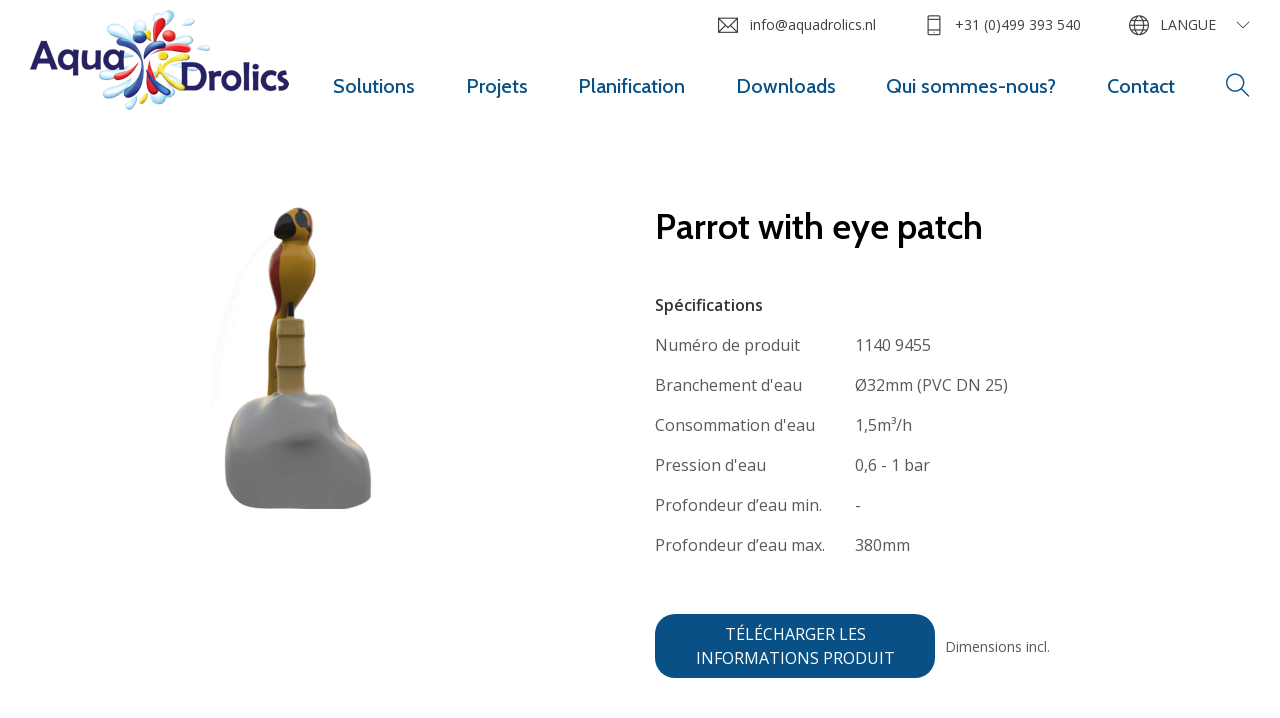

--- FILE ---
content_type: text/html; charset=UTF-8
request_url: https://www.aquadrolics.com/fr/produits/parrot-with-eye-patch
body_size: 5131
content:

<!DOCTYPE html>
<html lang="fr">
<head>
    <base href="/"/>
    <meta charset="utf-8">
    <meta name="viewport" content="width=device-width, initial-scale=1, shrink-to-fit=no">
    <link rel="apple-touch-icon" sizes="180x180" href="https://www.aquadrolics.com/images/favicons/apple-touch-icon.png?v=YAmBpG0xGP">
<link rel="icon" type="image/png" sizes="32x32" href="https://www.aquadrolics.com/images/favicons/favicon-32x32.png?v=YAmBpG0xGP">
<link rel="icon" type="image/png" sizes="16x16" href="https://www.aquadrolics.com/images/favicons/favicon-16x16.png?v=YAmBpG0xGP">
<link rel="manifest" href="https://www.aquadrolics.com/images/favicons/site.webmanifest?v=YAmBpG0xGP">
<link rel="mask-icon" href="https://www.aquadrolics.com/images/favicons/safari-pinned-tab.svg?v=YAmBpG0xGP" color="#5bbad5">
<link rel="shortcut icon" href="https://www.aquadrolics.com/favicon.ico?v=YAmBpG0xGP">
<meta name="msapplication-TileColor" content="#ffffff">
<meta name="msapplication-config" content="https://www.aquadrolics.com/images/favicons/browserconfig.xml?v=YAmBpG0xGP">
<meta name="theme-color" content="#ffffff">
    <script>
    dataLayer = [];

    window.runTracking = function (searchParams) {
        if (window.trackingRan) {
            return;
        }

        var cookieTypes = searchParams ? searchParams.getAll('cookieTypes[]') : null;
        if (ccc.consent.statistics === true || (cookieTypes && cookieTypes.includes('statistics'))) {
            dataLayer.push( {'event': 'cookieconsent_statistics'} );
        }

        if (ccc.consent.marketing === true || (cookieTypes && cookieTypes.includes('marketing'))) {
            dataLayer.push( {'event': 'cookieconsent_marketing'} );
        }

        window.trackingRan = true;
    };
</script><title>Parrot with eye patch | Aquadrolics</title>
<script>dataLayer = [];
(function(w,d,s,l,i){w[l]=w[l]||[];w[l].push({'gtm.start':
new Date().getTime(),event:'gtm.js'});var f=d.getElementsByTagName(s)[0],
j=d.createElement(s),dl=l!='dataLayer'?'&l='+l:'';j.async=true;j.src=
'https://www.googletagmanager.com/gtm.js?id='+i+dl;f.parentNode.insertBefore(j,f);
})(window,document,'script','dataLayer','GTM-M77CZDFV');
</script><meta name="referrer" content="no-referrer-when-downgrade">
<meta name="robots" content="all">
<meta content="AquaDrolics" property="fb:profile_id">
<meta content="fr" property="og:locale">
<meta content="it" property="og:locale:alternate">
<meta content="de" property="og:locale:alternate">
<meta content="es" property="og:locale:alternate">
<meta content="nl" property="og:locale:alternate">
<meta content="en" property="og:locale:alternate">
<meta content="Aquadrolics" property="og:site_name">
<meta content="website" property="og:type">
<meta content="https://www.aquadrolics.com/fr/produits/parrot-with-eye-patch" property="og:url">
<meta content="Parrot with eye patch" property="og:title">
<meta content="https://www.instagram.com/aquadrolics/" property="og:see_also">
<meta content="https://www.youtube.com/AquaDrolics" property="og:see_also">
<meta content="https://www.linkedin.com/company/aqua-drolics" property="og:see_also">
<meta content="https://www.facebook.com/AquaDrolics" property="og:see_also">
<meta name="twitter:card" content="summary_large_image">
<meta name="twitter:creator" content="@">
<meta name="twitter:title" content="Parrot with eye patch">
<link href="https://www.aquadrolics.com/fr/produits/parrot-with-eye-patch" rel="canonical">
<link href="https://www.aquadrolics.com/fr" rel="home">
<link href="https://www.aquadrolics.com/it/prodotti/parrot-with-eye-patch" rel="alternate" hreflang="it">
<link href="https://www.aquadrolics.com/de/produkte/parrot-with-eye-patch" rel="alternate" hreflang="de">
<link href="https://www.aquadrolics.com/es/productos/parrot-with-eye-patch" rel="alternate" hreflang="es">
<link href="https://www.aquadrolics.com/fr/produits/parrot-with-eye-patch" rel="alternate" hreflang="fr">
<link href="https://www.aquadrolics.com/nl/producten/parrot-with-eye-patch" rel="alternate" hreflang="nl">
<link href="https://www.aquadrolics.com/en/products/parrot-with-eye-patch" rel="alternate" hreflang="x-default">
<link href="https://www.aquadrolics.com/en/products/parrot-with-eye-patch" rel="alternate" hreflang="en">
<link href="https://fonts.googleapis.com/css2?family=Roboto:wght@300;400;500;700&amp;display=swap" rel="stylesheet">
<link href="https://www.aquadrolics.com/css/main.css?v=1768472254" rel="stylesheet">
<script>var cccSiteUrl = "https://www.aquadrolics.com/fr/";</script></head>
<body><noscript><iframe src="https://www.googletagmanager.com/ns.html?id=GTM-M77CZDFV"
height="0" width="0" style="display:none;visibility:hidden"></iframe></noscript>

<div id="wrapper">
    
<header class="header fr">
    <div class="container-fluid">
        <nav class="navbar navbar-expand-lg navbar-light">
                        <a class="navbar-brand" href="https://www.aquadrolics.com/fr/">
                <img src="https://www.aquadrolics.com/images/logo.png" srcset="https://www.aquadrolics.com/images/logo-2x.png 2x, https://www.aquadrolics.com/images/logo-2x.png 3x" alt="Aquadrolics (fr)"
                     width="259" height="100">
            </a>
            <button class="navbar-toggler collapsed" type="button" data-toggle="collapse"
                    data-target="#navbarNavDropdown" aria-controls="navbarNavDropdown" aria-expanded="false"
                    aria-label="Toggle navigation">
                <span>menu</span>
                <i class="ti-close"></i>
                <i class="ti-menu"></i>
            </button>
            <div class="collapse navbar-collapse" id="navbarNavDropdown">
                <div class="header-navigation">
                        <ul class="navbar-nav" id="nav">
                            <li class="nav-item  dropdown">
                <a class="nav-link dropdown-toggle"
                   href="https://www.aquadrolics.com/fr/solutions" >Solutions</a>
                                    <div class="dropdown-menu">
                                                    <a class="dropdown-item"
                               href="https://www.aquadrolics.com/fr/thèmes">Thèmes</a>
                                                    <a class="dropdown-item"
                               href="https://www.aquadrolics.com/fr/catégories-de-produits">Catégories de produits</a>
                                                    <a class="dropdown-item active"
                               href="https://www.aquadrolics.com/fr/produits">Gamme complète de produits</a>
                                            </div>
                            </li>
                    <li class="nav-item ">
                <a class="nav-link dropdown-toggle"
                   href="https://www.aquadrolics.com/fr/projets" >Projets</a>
                            </li>
                    <li class="nav-item ">
                <a class="nav-link dropdown-toggle"
                   href="https://www.aquadrolics.com/fr/planification" >Planification</a>
                            </li>
                    <li class="nav-item ">
                <a class="nav-link dropdown-toggle"
                   href="https://www.aquadrolics.com/fr/downloads" >Downloads</a>
                            </li>
                    <li class="nav-item  dropdown">
                <a class="nav-link dropdown-toggle"
                   href="https://www.aquadrolics.com/fr/qui-sommes-nous" >Qui sommes-nous?</a>
                                    <div class="dropdown-menu">
                                                    <a class="dropdown-item"
                               href="https://www.aquadrolics.com/fr/calendrier-des-expositions">Calendrier des expositions</a>
                                                    <a class="dropdown-item"
                               href="https://www.aquadrolics.com/fr/notre-équipe">Notre équipe</a>
                                            </div>
                            </li>
                    <li class="nav-item ">
                <a class="nav-link dropdown-toggle"
                   href="https://www.aquadrolics.com/fr/contact" >Contact</a>
                            </li>
            </ul>

                                                                    <div class="dropdown search-dropdown" id="search-dropdown">
                        <a class="ti-search dropdown-toggle" href="#" role="button" id="dropdownSearch"
                           data-toggle="dropdown" aria-haspopup="true" aria-expanded="false"></a>
                        <div class="dropdown-menu" aria-labelledby="dropdownSearch">
                            <button type="button" class="close" aria-label="Close">
                                <i class="ti-close"></i>
                            </button>
                            <form class="form-inline search-form" action="https://www.aquadrolics.com/fr/chercher" method="get">
                                <div class="search-field mr-2">
                                    <label class="sr-only" for="search-input">Rechercher</label>
                                    <input class="form-control" id="search-input" type="search" name="q" placeholder="Type ici">
                                </div>
                                <button class="btn btn-primary" type="submit">Rechercher</button>
                            </form>
                        </div>
                    </div>

                                    </div>
                <ul class="navbar-nav-right list-unstyled d-flex">
                                    <li><a href="/cdn-cgi/l/email-protection#8be2e5ede4cbeafafeeaeff9e4e7e2e8f8a5e5e7" class="text-lowercase"><i class="ti-email"></i><span class="__cf_email__" data-cfemail="deb7b0b8b19ebfafabbfbaacb1b2b7bdadf0b0b2">[email&#160;protected]</span></a></li>
        <li><a href="tel:310499393540"><i class="ti-mobile"></i>+31 (0)499 393 540</a></li>
    <li class="dropdown">
        <a class="dropdown-toggle" href="#" role="button" id="dropdownLanguage" data-toggle="dropdown" aria-haspopup="true" aria-expanded="false">
    <i class="ti-world"></i><span>Langue</span>
</a>
<ul class="dropdown-menu dropdown-menu-lang" aria-labelledby="dropdownLanguage">
                                                    <li>
                    <a class="dropdown-item"
                       href="https://www.aquadrolics.com/en/products/parrot-with-eye-patch">English</a>
                </li>
                                                            <li>
                    <a class="dropdown-item"
                       href="https://www.aquadrolics.com/nl/producten/parrot-with-eye-patch">Nederlands</a>
                </li>
                                                            <li>
                    <a class="dropdown-item"
                       href="https://www.aquadrolics.com/fr/produits/parrot-with-eye-patch">français</a>
                </li>
                                                            <li>
                    <a class="dropdown-item"
                       href="https://www.aquadrolics.com/es/productos/parrot-with-eye-patch">español</a>
                </li>
                                                            <li>
                    <a class="dropdown-item"
                       href="https://www.aquadrolics.com/de/produkte/parrot-with-eye-patch">Deutsch</a>
                </li>
                                                            <li>
                    <a class="dropdown-item"
                       href="https://www.aquadrolics.com/it/prodotti/parrot-with-eye-patch">italiano</a>
                </li>
                        </ul>
    </li>
                </ul>
            </div>
        </nav>
    </div>
</header>
    <main>
                        <div class="product-block">
            <div class="container">
                                <div class="row">
                    <div class="col-12 col-md-6 order-md-1">
                        <h1 class="d-block d-sm-block d-md-none text-center">Parrot with eye patch</h1>
                                                <a href="https://static.aquadrolics.com/assets/1140_9455_Parrot_With_Eye_Patch_Perspective.png?v=1707230584" data-fancybox="product-details" class="main-product-image">
                            <img src="https://static.aquadrolics.com/assets/_productLarge/1140_9455_Parrot_With_Eye_Patch_Perspective.png?v=1732828069" srcset="https://static.aquadrolics.com/assets/_productLarge2x/1140_9455_Parrot_With_Eye_Patch_Perspective.png?v=1732822664 2x" alt="1140 9455 Parrot With Eye Patch Perspective"
                                 width="470" height="313">
                        </a>
                    </div>
                    <div class="col-12 order-md-3">
                        <div class="row product-images">
                                                            <div class="col-12 col-sm-6 col-lg-3">
                                    <div class="product-text">
                                        <div class="list-unstyled text-list">
                                                                                            <dl class="row">
                                                    <dt class="col-6">Longueur</dt>
                                                    <dd class="col-6">710mm</dd>
                                                </dl>
                                                                                                                                        <dl class="row">
                                                    <dt class="col-6">Largeur</dt>
                                                    <dd class="col-6">650mm</dd>
                                                </dl>
                                                                                                                                        <dl class="row">
                                                    <dt class="col-6">Hauteur</dt>
                                                    <dd class="col-6">1320mm</dd>
                                                </dl>
                                                                                    </div>
                                    </div>
                                </div>
                                                                                        <div class="col-4 col-sm-6 col-lg-3">
                                    <a href="https://static.aquadrolics.com/assets/1140_9455_Parrot_With_Eye_Patch_Side.png?v=1707230544" data-fancybox="product-details" class="product-image border">
                                        <img src="https://static.aquadrolics.com/assets/_productSmall/1140_9455_Parrot_With_Eye_Patch_Side.png?v=1732822666" srcset="https://static.aquadrolics.com/assets/_productSmall2x/1140_9455_Parrot_With_Eye_Patch_Side.png?v=1732828069 2x" alt="1140 9455 Parrot With Eye Patch Side"
                                             width="270" height="180">
                                    </a>
                                </div>
                                                            <div class="col-4 col-sm-6 col-lg-3">
                                    <a href="https://static.aquadrolics.com/assets/1140_9455_Parrot_With_Eye_Patch_Front.png?v=1707230569" data-fancybox="product-details" class="product-image border">
                                        <img src="https://static.aquadrolics.com/assets/_productSmall/1140_9455_Parrot_With_Eye_Patch_Front.png?v=1732828070" srcset="https://static.aquadrolics.com/assets/_productSmall2x/1140_9455_Parrot_With_Eye_Patch_Front.png?v=1732822670 2x" alt="1140 9455 Parrot With Eye Patch Front"
                                             width="270" height="180">
                                    </a>
                                </div>
                                                            <div class="col-4 col-sm-6 col-lg-3">
                                    <a href="https://static.aquadrolics.com/assets/1140_9455_Parrot_With_Eye_Patch_Top_2024-02-06-144228_dmil.png?v=1707230555" data-fancybox="product-details" class="product-image border">
                                        <img src="https://static.aquadrolics.com/assets/_productSmall/1140_9455_Parrot_With_Eye_Patch_Top_2024-02-06-144228_dmil.png?v=1732828070" srcset="https://static.aquadrolics.com/assets/_productSmall2x/1140_9455_Parrot_With_Eye_Patch_Top_2024-02-06-144228_dmil.png?v=1732822676 2x" alt="1140 9455 Parrot With Eye Patch Top"
                                             width="270" height="180">
                                    </a>
                                </div>
                                                    </div>
                    </div>
                    <div class="col-12 col-md-6 order-md-2">
                        <div class="product-description">
                            <h1 class="d-none d-md-block">Parrot with eye patch</h1>
                            
                            <div class="pt-3 pb-3">
                                <strong class="title">Spécifications</strong>
                                <div class="list-unstyled text-list">
                                                                            <dl class="row">
                                            <dt class="col-6 col-md-7 col-lg-5 col-xl-4">Numéro de produit</dt>
                                            <dd class="col-6 col-md-5 col-lg-7 col-xl-8">1140 9455</dd>
                                        </dl>
                                                                                                                <dl class="row">
                                            <dt class="col-6 col-md-7 col-lg-5 col-xl-4">Branchement d&#039;eau</dt>
                                            <dd class="col-6 col-md-5 col-lg-7 col-xl-8">Ø32mm (PVC DN 25)</dd>
                                        </dl>
                                                                                                                <dl class="row">
                                            <dt class="col-6 col-md-7 col-lg-5 col-xl-4">Consommation d&#039;eau</dt>
                                            <dd class="col-6 col-md-5 col-lg-7 col-xl-8">1,5m³/h</dd>
                                        </dl>
                                                                                                                <dl class="row">
                                            <dt class="col-6 col-md-7 col-lg-5 col-xl-4">Pression d&#039;eau</dt>
                                            <dd class="col-6 col-md-5 col-lg-7 col-xl-8">0,6 - 1 bar</dd>
                                        </dl>
                                                                                                                <dl class="row">
                                            <dt class="col-6 col-md-7 col-lg-5 col-xl-4">Profondeur d’eau min.</dt>
                                            <dd class="col-6 col-md-5 col-lg-7 col-xl-8">-</dd>
                                        </dl>
                                                                                                                <dl class="row">
                                            <dt class="col-6 col-md-7 col-lg-5 col-xl-4">Profondeur d’eau max.</dt>
                                            <dd class="col-6 col-md-5 col-lg-7 col-xl-8">380mm</dd>
                                        </dl>
                                                                    </div>
                            </div>
                            <div class="product-buttons">
                                                                    <div class="row align-items-center">
                                        <div class="col-12 col-lg-8 col-xl-6">
                                            <a href="https://static.aquadrolics.com/assets/1140-9455-Parrot-with-eye-patch.pdf?v=1717571451" target="_blank" rel="noopener"
                                               class="btn btn-primary btn-block">Télécharger les informations produit</a>
                                        </div>
                                        <div class="col-12 col-lg-4 col-xl-6 d-none d-lg-block d-xl-block">
                                            <span class="small">Dimensions incl.</span>
                                        </div>
                                    </div>
                                                            </div>
                        </div>
                    </div>
                </div>
            </div>
        </div>
    
        
    </main>
    <footer id="footer">
    <div class="footer-holder">
        <div class="container">
            <div class="columns-footer row justify-content-center">
                                        <div class="col-6 col-lg-3">
        <h4>Entreprise</h4>
        <ul class="footer-navigation list-unstyled">
                            <li class="">
                    <a href="https://www.aquadrolics.com/fr/qui-sommes-nous" >
                        Qui sommes-nous?
                    </a>
                </li>
                            <li class="">
                    <a href="https://www.aquadrolics.com/fr/planification" >
                        Planification
                    </a>
                </li>
                            <li class="">
                    <a href="https://www.aquadrolics.com/fr/notre-équipe" >
                        Notre équipe
                    </a>
                </li>
                            <li class="">
                    <a href="https://www.aquadrolics.com/fr/calendrier-des-expositions" >
                        Calendrier des expositions
                    </a>
                </li>
                            <li class="">
                    <a href="https://www.aquadrolics.com/fr/clauses-de-non-responsabilité" >
                        Clauses de non-responsabilité
                    </a>
                </li>
                            <li class="">
                    <a href="https://static.aquadrolics.com/assets/About-us/Aqua-Drolics-B.V.-General-Terms-and-Conditions-2023.01-ENG.pdf?v=1693310825"  target="_blank">
                        Terms et conditions
                    </a>
                </li>
                    </ul>
    </div>

                                        <div class="col-6 col-lg-3">
        <h4>Sujets populaires</h4>
        <ul class="footer-navigation list-unstyled">
                            <li class="">
                    <a href="https://www.aquadrolics.com/fr/produits" >
                        Produits
                    </a>
                </li>
                            <li class="">
                    <a href="https://www.aquadrolics.com/fr/catégories-de-produits" >
                        Catégories de produits
                    </a>
                </li>
                            <li class="">
                    <a href="https://www.aquadrolics.com/fr/projets" >
                        Projets
                    </a>
                </li>
                            <li class="">
                    <a href="https://www.aquadrolics.com/fr/downloads" >
                        Downloads
                    </a>
                </li>
                    </ul>
    </div>


                                    <div class="col-6 col-lg-3">
                        <h4>Informations de contact</h4>
                        <address>
                            Aqua Drolics B.V.<br>
                            Sportlaan 9<br />
5683 CS Best<br>
                            Pays-Bas<br>
                            <a href="tel:0031499393540">T +31 (0)499 393 540</a><br>
                                                            <a href="/cdn-cgi/l/email-protection#d2bbbcb4bd92b3a3a7b3b6a0bdbebbb1a1fcbcbe" target="_blank"><span class="__cf_email__" data-cfemail="ee87808881ae8f9f9b8f8a9c8182878d9dc08082">[email&#160;protected]</span></a>
                                                    </address>
                    </div>
                    <div class="col-6 col-lg-3">
                        <h4>Social</h4>
                        <ul class="social-links list-unstyled">
                                                            <li><a href="https://www.facebook.com/AquaDrolics" target="_blank" rel="noopener"><i class="ti-facebook"></i>Facebook</a></li>
                                                                                        <li><a href="https://www.youtube.com/AquaDrolics" target="_blank" rel="noopener"><i class="ti-youtube"></i>Youtube</a></li>
                                                                                        <li><a href="https://www.linkedin.com/company/aqua-drolics" target="_blank" rel="noopener"><i class="ti-linkedin"></i>LinkedIn</a></li>
                                                                                        <li><a href="https://www.instagram.com/aquadrolics/" target="_blank" rel="noopener"><i class="ti-instagram"></i>Instagram</a></li>
                                                    </ul>
                    </div>
                            </div>
        </div>
    </div>
    <div class="footer-bottom text-center">
                    <a href="https://white.nl/en/craft-cms/?utm_source=&utm_medium=backlink"  title="Craft CMS website ontwikkeld door WHITE Digital Agency" target="_blank">A Craft CMS website by WHITE</a>
            </div>
</footer>


</div>
<script data-cfasync="false" src="/cdn-cgi/scripts/5c5dd728/cloudflare-static/email-decode.min.js"></script><script>
    window.csrfTokenName  = "CRAFT_CSRF_TOKEN";
    window.csrfTokenValue = "m-vrwl-DNlO3LyrV-OOpYi9-4uJkq6Jv37iYT65Vi5U5lMSNhAdToPaju5ty9nI-_2VtjLrT7FZsONurDp_UW-bs2Rb-N7jffKGo5O5zC_E=";
</script>
<div id="ccc"><cookie-banner></cookie-banner></div><script type="application/ld+json">{"@context":"http://schema.org","@graph":[{"@type":"WebPage","author":{"@id":"#identity"},"copyrightHolder":{"@id":"#identity"},"copyrightYear":"2022","creator":{"@id":"#creator"},"dateCreated":"2022-11-14T10:23:13+01:00","dateModified":"2024-06-05T09:11:12+02:00","datePublished":"2022-11-14T10:23:00+01:00","headline":"Parrot with eye patch","inLanguage":"fr","mainEntityOfPage":"https://www.aquadrolics.com/fr/produits/parrot-with-eye-patch","name":"Parrot with eye patch","publisher":{"@id":"#creator"},"url":"https://www.aquadrolics.com/fr/produits/parrot-with-eye-patch"},{"@id":"#identity","@type":"Organization","sameAs":["https://www.facebook.com/AquaDrolics","https://www.linkedin.com/company/aqua-drolics","https://www.youtube.com/AquaDrolics","https://www.instagram.com/aquadrolics/"]},{"@id":"https://white.nl/en#creator","@type":"LocalBusiness","name":"Digital Agency WHITE","priceRange":"$","url":"https://white.nl/en"},{"@type":"BreadcrumbList","description":"Breadcrumbs list","itemListElement":[{"@type":"ListItem","item":"https://www.aquadrolics.com/fr","name":"Homepage","position":1},{"@type":"ListItem","item":"https://www.aquadrolics.com/fr/produits","name":"Produits","position":2},{"@type":"ListItem","item":"https://www.aquadrolics.com/fr/produits/parrot-with-eye-patch","name":"Parrot with eye patch","position":3}],"name":"Breadcrumbs"}]}</script><script src="https://www.aquadrolics.com/cpresources/290f8f3f/ccc.js?v=1753104698"></script>
<script src="https://www.aquadrolics.com/cpresources/daddbac3/jquery.js?v=1753104700"></script>
<script src="https://cdnjs.cloudflare.com/ajax/libs/popper.js/1.14.3/umd/popper.min.js"></script>
<script src="https://maxcdn.bootstrapcdn.com/bootstrap/4.1.3/js/bootstrap.min.js"></script>
<script src="https://www.aquadrolics.com/js/jquery.main.js?v=1768472256"></script><script defer src="https://static.cloudflareinsights.com/beacon.min.js/vcd15cbe7772f49c399c6a5babf22c1241717689176015" integrity="sha512-ZpsOmlRQV6y907TI0dKBHq9Md29nnaEIPlkf84rnaERnq6zvWvPUqr2ft8M1aS28oN72PdrCzSjY4U6VaAw1EQ==" data-cf-beacon='{"version":"2024.11.0","token":"2f88e576266d4adbbdfaef31eb825e80","r":1,"server_timing":{"name":{"cfCacheStatus":true,"cfEdge":true,"cfExtPri":true,"cfL4":true,"cfOrigin":true,"cfSpeedBrain":true},"location_startswith":null}}' crossorigin="anonymous"></script>
</body>
</html>


--- FILE ---
content_type: application/javascript; charset=utf-8
request_url: https://www.aquadrolics.com/js/jquery.main.js?v=1768472256
body_size: 69016
content:
function MarkerClusterer(e,t,i){this.extend(MarkerClusterer,google.maps.OverlayView),this.map_=e,this.markers_=[],this.clusters_=[],this.sizes=[53,56,66,78,90],this.styles_=[],this.ready_=!1;var o=i||{};this.gridSize_=o.gridSize||60,this.minClusterSize_=o.minimumClusterSize||2,this.maxZoom_=o.maxZoom||null,this.styles_=o.styles||[],this.imagePath_=o.imagePath||this.MARKER_CLUSTER_IMAGE_PATH_,this.imageExtension_=o.imageExtension||this.MARKER_CLUSTER_IMAGE_EXTENSION_,this.zoomOnClick_=!0,null!=o.zoomOnClick&&(this.zoomOnClick_=o.zoomOnClick),this.averageCenter_=!1,null!=o.averageCenter&&(this.averageCenter_=o.averageCenter),this.setupStyles_(),this.setMap(e),this.prevZoom_=this.map_.getZoom();var n=this;google.maps.event.addListener(this.map_,"zoom_changed",(function(){var e=n.map_.getZoom(),t=n.map_.minZoom||0,i=Math.min(n.map_.maxZoom||100,n.map_.mapTypes[n.map_.getMapTypeId()].maxZoom);e=Math.min(Math.max(e,t),i),n.prevZoom_!=e&&(n.prevZoom_=e,n.resetViewport())})),google.maps.event.addListener(this.map_,"idle",(function(){n.redraw()})),t&&(t.length||Object.keys(t).length)&&this.addMarkers(t,!1)}function Cluster(e){this.markerClusterer_=e,this.map_=e.getMap(),this.gridSize_=e.getGridSize(),this.minClusterSize_=e.getMinClusterSize(),this.averageCenter_=e.isAverageCenter(),this.center_=null,this.markers_=[],this.bounds_=null,this.clusterIcon_=new ClusterIcon(this,e.getStyles(),e.getGridSize())}function ClusterIcon(e,t,i){e.getMarkerClusterer().extend(ClusterIcon,google.maps.OverlayView),this.styles_=t,this.padding_=i||0,this.cluster_=e,this.center_=null,this.map_=e.getMap(),this.div_=null,this.sums_=null,this.visible_=!1,this.setMap(this.map_)}!function(e,t){"object"==typeof exports&&"object"==typeof module?module.exports=t():"function"==typeof define&&define.amd?define([],t):"object"==typeof exports?exports.ClipboardJS=t():e.ClipboardJS=t()}(this,(function(){return t={686:function(e,t,i){"use strict";i.d(t,{default:function(){return g}});t=i(279);var o=i.n(t),n=(t=i(370),i.n(t)),s=(t=i(817),i.n(t));function r(e){try{return document.execCommand(e)}catch(e){return}}var a=function(e){return e=s()(e),r("cut"),e};function l(e,t){var i,o;i=e,o="rtl"===document.documentElement.getAttribute("dir"),(e=document.createElement("textarea")).style.fontSize="12pt",e.style.border="0",e.style.padding="0",e.style.margin="0",e.style.position="absolute",e.style[o?"right":"left"]="-9999px",o=window.pageYOffset||document.documentElement.scrollTop,e.style.top="".concat(o,"px"),e.setAttribute("readonly",""),e.value=i;return t.container.appendChild(e),t=s()(e),r("copy"),e.remove(),t}var c=function(e){var t=1<arguments.length&&void 0!==arguments[1]?arguments[1]:{container:document.body},i="";return"string"==typeof e?i=l(e,t):e instanceof HTMLInputElement&&!["text","search","url","tel","password"].includes(null==e?void 0:e.type)?i=l(e.value,t):(i=s()(e),r("copy")),i};function d(e){return(d="function"==typeof Symbol&&"symbol"==typeof Symbol.iterator?function(e){return typeof e}:function(e){return e&&"function"==typeof Symbol&&e.constructor===Symbol&&e!==Symbol.prototype?"symbol":typeof e})(e)}function p(e){return(p="function"==typeof Symbol&&"symbol"==typeof Symbol.iterator?function(e){return typeof e}:function(e){return e&&"function"==typeof Symbol&&e.constructor===Symbol&&e!==Symbol.prototype?"symbol":typeof e})(e)}function u(e,t){for(var i=0;i<t.length;i++){var o=t[i];o.enumerable=o.enumerable||!1,o.configurable=!0,"value"in o&&(o.writable=!0),Object.defineProperty(e,o.key,o)}}function h(e,t){return(h=Object.setPrototypeOf||function(e,t){return e.__proto__=t,e})(e,t)}function f(e){return(f=Object.setPrototypeOf?Object.getPrototypeOf:function(e){return e.__proto__||Object.getPrototypeOf(e)})(e)}function m(e,t){if(e="data-clipboard-".concat(e),t.hasAttribute(e))return t.getAttribute(e)}var g=function(){!function(e,t){if("function"!=typeof t&&null!==t)throw new TypeError("Super expression must either be null or a function");e.prototype=Object.create(t&&t.prototype,{constructor:{value:e,writable:!0,configurable:!0}}),t&&h(e,t)}(r,o());var e,t,i,s=function(e){var t=function(){if("undefined"==typeof Reflect||!Reflect.construct)return!1;if(Reflect.construct.sham)return!1;if("function"==typeof Proxy)return!0;try{return Date.prototype.toString.call(Reflect.construct(Date,[],(function(){}))),!0}catch(e){return!1}}();return function(){var i,o=f(e);return i=t?(i=f(this).constructor,Reflect.construct(o,arguments,i)):o.apply(this,arguments),o=this,!i||"object"!==p(i)&&"function"!=typeof i?function(e){if(void 0!==e)return e;throw new ReferenceError("this hasn't been initialised - super() hasn't been called")}(o):i}}(r);function r(e,t){var i;return function(e){if(!(e instanceof r))throw new TypeError("Cannot call a class as a function")}(this),(i=s.call(this)).resolveOptions(t),i.listenClick(e),i}return e=r,i=[{key:"copy",value:function(e){var t=1<arguments.length&&void 0!==arguments[1]?arguments[1]:{container:document.body};return c(e,t)}},{key:"cut",value:function(e){return a(e)}},{key:"isSupported",value:function(){var e="string"==typeof(e=0<arguments.length&&void 0!==arguments[0]?arguments[0]:["copy","cut"])?[e]:e,t=!!document.queryCommandSupported;return e.forEach((function(e){t=t&&!!document.queryCommandSupported(e)})),t}}],(t=[{key:"resolveOptions",value:function(){var e=0<arguments.length&&void 0!==arguments[0]?arguments[0]:{};this.action="function"==typeof e.action?e.action:this.defaultAction,this.target="function"==typeof e.target?e.target:this.defaultTarget,this.text="function"==typeof e.text?e.text:this.defaultText,this.container="object"===p(e.container)?e.container:document.body}},{key:"listenClick",value:function(e){var t=this;this.listener=n()(e,"click",(function(e){return t.onClick(e)}))}},{key:"onClick",value:function(e){var t=e.delegateTarget||e.currentTarget,i=this.action(t)||"copy";e=function(){var e=void 0===(i=(o=0<arguments.length&&void 0!==arguments[0]?arguments[0]:{}).action)?"copy":i,t=o.container,i=o.target,o=o.text;if("copy"!==e&&"cut"!==e)throw new Error('Invalid "action" value, use either "copy" or "cut"');if(void 0!==i){if(!i||"object"!==d(i)||1!==i.nodeType)throw new Error('Invalid "target" value, use a valid Element');if("copy"===e&&i.hasAttribute("disabled"))throw new Error('Invalid "target" attribute. Please use "readonly" instead of "disabled" attribute');if("cut"===e&&(i.hasAttribute("readonly")||i.hasAttribute("disabled")))throw new Error('Invalid "target" attribute. You can\'t cut text from elements with "readonly" or "disabled" attributes')}return o?c(o,{container:t}):i?"cut"===e?a(i):c(i,{container:t}):void 0}({action:i,container:this.container,target:this.target(t),text:this.text(t)});this.emit(e?"success":"error",{action:i,text:e,trigger:t,clearSelection:function(){t&&t.focus(),window.getSelection().removeAllRanges()}})}},{key:"defaultAction",value:function(e){return m("action",e)}},{key:"defaultTarget",value:function(e){if(e=m("target",e))return document.querySelector(e)}},{key:"defaultText",value:function(e){return m("text",e)}},{key:"destroy",value:function(){this.listener.destroy()}}])&&u(e.prototype,t),i&&u(e,i),r}()},828:function(e){var t;"undefined"==typeof Element||Element.prototype.matches||((t=Element.prototype).matches=t.matchesSelector||t.mozMatchesSelector||t.msMatchesSelector||t.oMatchesSelector||t.webkitMatchesSelector),e.exports=function(e,t){for(;e&&9!==e.nodeType;){if("function"==typeof e.matches&&e.matches(t))return e;e=e.parentNode}}},438:function(e,t,i){var o=i(828);function n(e,t,i,n,s){var r=function(e,t,i,n){return function(i){i.delegateTarget=o(i.target,t),i.delegateTarget&&n.call(e,i)}}.apply(this,arguments);return e.addEventListener(i,r,s),{destroy:function(){e.removeEventListener(i,r,s)}}}e.exports=function(e,t,i,o,s){return"function"==typeof e.addEventListener?n.apply(null,arguments):"function"==typeof i?n.bind(null,document).apply(null,arguments):("string"==typeof e&&(e=document.querySelectorAll(e)),Array.prototype.map.call(e,(function(e){return n(e,t,i,o,s)})))}},879:function(e,t){t.node=function(e){return void 0!==e&&e instanceof HTMLElement&&1===e.nodeType},t.nodeList=function(e){var i=Object.prototype.toString.call(e);return void 0!==e&&("[object NodeList]"===i||"[object HTMLCollection]"===i)&&"length"in e&&(0===e.length||t.node(e[0]))},t.string=function(e){return"string"==typeof e||e instanceof String},t.fn=function(e){return"[object Function]"===Object.prototype.toString.call(e)}},370:function(e,t,i){var o=i(879),n=i(438);e.exports=function(e,t,i){if(!e&&!t&&!i)throw new Error("Missing required arguments");if(!o.string(t))throw new TypeError("Second argument must be a String");if(!o.fn(i))throw new TypeError("Third argument must be a Function");if(o.node(e))return c=t,d=i,(l=e).addEventListener(c,d),{destroy:function(){l.removeEventListener(c,d)}};if(o.nodeList(e))return s=e,r=t,a=i,Array.prototype.forEach.call(s,(function(e){e.addEventListener(r,a)})),{destroy:function(){Array.prototype.forEach.call(s,(function(e){e.removeEventListener(r,a)}))}};if(o.string(e))return n(document.body,e,t,i);throw new TypeError("First argument must be a String, HTMLElement, HTMLCollection, or NodeList");var s,r,a,l,c,d}},817:function(e){e.exports=function(e){var t,i="SELECT"===e.nodeName?(e.focus(),e.value):"INPUT"===e.nodeName||"TEXTAREA"===e.nodeName?((t=e.hasAttribute("readonly"))||e.setAttribute("readonly",""),e.select(),e.setSelectionRange(0,e.value.length),t||e.removeAttribute("readonly"),e.value):(e.hasAttribute("contenteditable")&&e.focus(),i=window.getSelection(),(t=document.createRange()).selectNodeContents(e),i.removeAllRanges(),i.addRange(t),i.toString());return i}},279:function(e){function t(){}t.prototype={on:function(e,t,i){var o=this.e||(this.e={});return(o[e]||(o[e]=[])).push({fn:t,ctx:i}),this},once:function(e,t,i){var o=this;function n(){o.off(e,n),t.apply(i,arguments)}return n._=t,this.on(e,n,i)},emit:function(e){for(var t=[].slice.call(arguments,1),i=((this.e||(this.e={}))[e]||[]).slice(),o=0,n=i.length;o<n;o++)i[o].fn.apply(i[o].ctx,t);return this},off:function(e,t){var i=this.e||(this.e={}),o=i[e],n=[];if(o&&t)for(var s=0,r=o.length;s<r;s++)o[s].fn!==t&&o[s].fn._!==t&&n.push(o[s]);return n.length?i[e]=n:delete i[e],this}},e.exports=t,e.exports.TinyEmitter=t}},i={},e.n=function(t){var i=t&&t.__esModule?function(){return t.default}:function(){return t};return e.d(i,{a:i}),i},e.d=function(t,i){for(var o in i)e.o(i,o)&&!e.o(t,o)&&Object.defineProperty(t,o,{enumerable:!0,get:i[o]})},e.o=function(e,t){return Object.prototype.hasOwnProperty.call(e,t)},e(686).default;function e(o){if(i[o])return i[o].exports;var n=i[o]={exports:{}};return t[o](n,n.exports,e),n.exports}var t,i})),function(e){"use strict";"function"==typeof define&&define.amd?define(["jquery"],e):"undefined"!=typeof exports?module.exports=e(require("jquery")):e(jQuery)}((function(e){"use strict";var t=window.Slick||{};(t=function(){var t=0;return function(i,o){var n,s=this;s.defaults={accessibility:!0,adaptiveHeight:!1,appendArrows:e(i),appendDots:e(i),arrows:!0,asNavFor:null,prevArrow:'<button class="slick-prev" aria-label="Previous" type="button">Previous</button>',nextArrow:'<button class="slick-next" aria-label="Next" type="button">Next</button>',autoplay:!1,autoplaySpeed:3e3,centerMode:!1,centerPadding:"50px",cssEase:"ease",customPaging:function(t,i){return e('<button type="button" />').text(i+1)},dots:!1,dotsClass:"slick-dots",draggable:!0,easing:"linear",edgeFriction:.35,fade:!1,focusOnSelect:!1,focusOnChange:!1,infinite:!0,initialSlide:0,lazyLoad:"ondemand",mobileFirst:!1,pauseOnHover:!0,pauseOnFocus:!0,pauseOnDotsHover:!1,respondTo:"window",responsive:null,rows:1,rtl:!1,slide:"",slidesPerRow:1,slidesToShow:1,slidesToScroll:1,speed:500,swipe:!0,swipeToSlide:!1,touchMove:!0,touchThreshold:5,useCSS:!0,useTransform:!0,variableWidth:!1,vertical:!1,verticalSwiping:!1,waitForAnimate:!0,zIndex:1e3},s.initials={animating:!1,dragging:!1,autoPlayTimer:null,currentDirection:0,currentLeft:null,currentSlide:0,direction:1,$dots:null,listWidth:null,listHeight:null,loadIndex:0,$nextArrow:null,$prevArrow:null,scrolling:!1,slideCount:null,slideWidth:null,$slideTrack:null,$slides:null,sliding:!1,slideOffset:0,swipeLeft:null,swiping:!1,$list:null,touchObject:{},transformsEnabled:!1,unslicked:!1},e.extend(s,s.initials),s.activeBreakpoint=null,s.animType=null,s.animProp=null,s.breakpoints=[],s.breakpointSettings=[],s.cssTransitions=!1,s.focussed=!1,s.interrupted=!1,s.hidden="hidden",s.paused=!0,s.positionProp=null,s.respondTo=null,s.rowCount=1,s.shouldClick=!0,s.$slider=e(i),s.$slidesCache=null,s.transformType=null,s.transitionType=null,s.visibilityChange="visibilitychange",s.windowWidth=0,s.windowTimer=null,n=e(i).data("slick")||{},s.options=e.extend({},s.defaults,o,n),s.currentSlide=s.options.initialSlide,s.originalSettings=s.options,void 0!==document.mozHidden?(s.hidden="mozHidden",s.visibilityChange="mozvisibilitychange"):void 0!==document.webkitHidden&&(s.hidden="webkitHidden",s.visibilityChange="webkitvisibilitychange"),s.autoPlay=e.proxy(s.autoPlay,s),s.autoPlayClear=e.proxy(s.autoPlayClear,s),s.autoPlayIterator=e.proxy(s.autoPlayIterator,s),s.changeSlide=e.proxy(s.changeSlide,s),s.clickHandler=e.proxy(s.clickHandler,s),s.selectHandler=e.proxy(s.selectHandler,s),s.setPosition=e.proxy(s.setPosition,s),s.swipeHandler=e.proxy(s.swipeHandler,s),s.dragHandler=e.proxy(s.dragHandler,s),s.keyHandler=e.proxy(s.keyHandler,s),s.instanceUid=t++,s.htmlExpr=/^(?:\s*(<[\w\W]+>)[^>]*)$/,s.registerBreakpoints(),s.init(!0)}}()).prototype.activateADA=function(){this.$slideTrack.find(".slick-active").attr({"aria-hidden":"false"}).find("a, input, button, select").attr({tabindex:"0"})},t.prototype.addSlide=t.prototype.slickAdd=function(t,i,o){var n=this;if("boolean"==typeof i)o=i,i=null;else if(i<0||i>=n.slideCount)return!1;n.unload(),"number"==typeof i?0===i&&0===n.$slides.length?e(t).appendTo(n.$slideTrack):o?e(t).insertBefore(n.$slides.eq(i)):e(t).insertAfter(n.$slides.eq(i)):!0===o?e(t).prependTo(n.$slideTrack):e(t).appendTo(n.$slideTrack),n.$slides=n.$slideTrack.children(this.options.slide),n.$slideTrack.children(this.options.slide).detach(),n.$slideTrack.append(n.$slides),n.$slides.each((function(t,i){e(i).attr("data-slick-index",t)})),n.$slidesCache=n.$slides,n.reinit()},t.prototype.animateHeight=function(){var e=this;if(1===e.options.slidesToShow&&!0===e.options.adaptiveHeight&&!1===e.options.vertical){var t=e.$slides.eq(e.currentSlide).outerHeight(!0);e.$list.animate({height:t},e.options.speed)}},t.prototype.animateSlide=function(t,i){var o={},n=this;n.animateHeight(),!0===n.options.rtl&&!1===n.options.vertical&&(t=-t),!1===n.transformsEnabled?!1===n.options.vertical?n.$slideTrack.animate({left:t},n.options.speed,n.options.easing,i):n.$slideTrack.animate({top:t},n.options.speed,n.options.easing,i):!1===n.cssTransitions?(!0===n.options.rtl&&(n.currentLeft=-n.currentLeft),e({animStart:n.currentLeft}).animate({animStart:t},{duration:n.options.speed,easing:n.options.easing,step:function(e){e=Math.ceil(e),!1===n.options.vertical?(o[n.animType]="translate("+e+"px, 0px)",n.$slideTrack.css(o)):(o[n.animType]="translate(0px,"+e+"px)",n.$slideTrack.css(o))},complete:function(){i&&i.call()}})):(n.applyTransition(),t=Math.ceil(t),!1===n.options.vertical?o[n.animType]="translate3d("+t+"px, 0px, 0px)":o[n.animType]="translate3d(0px,"+t+"px, 0px)",n.$slideTrack.css(o),i&&setTimeout((function(){n.disableTransition(),i.call()}),n.options.speed))},t.prototype.getNavTarget=function(){var t=this.options.asNavFor;return t&&null!==t&&(t=e(t).not(this.$slider)),t},t.prototype.asNavFor=function(t){var i=this.getNavTarget();null!==i&&"object"==typeof i&&i.each((function(){var i=e(this).slick("getSlick");i.unslicked||i.slideHandler(t,!0)}))},t.prototype.applyTransition=function(e){var t=this,i={};!1===t.options.fade?i[t.transitionType]=t.transformType+" "+t.options.speed+"ms "+t.options.cssEase:i[t.transitionType]="opacity "+t.options.speed+"ms "+t.options.cssEase,!1===t.options.fade?t.$slideTrack.css(i):t.$slides.eq(e).css(i)},t.prototype.autoPlay=function(){var e=this;e.autoPlayClear(),e.slideCount>e.options.slidesToShow&&(e.autoPlayTimer=setInterval(e.autoPlayIterator,e.options.autoplaySpeed))},t.prototype.autoPlayClear=function(){this.autoPlayTimer&&clearInterval(this.autoPlayTimer)},t.prototype.autoPlayIterator=function(){var e=this,t=e.currentSlide+e.options.slidesToScroll;e.paused||e.interrupted||e.focussed||(!1===e.options.infinite&&(1===e.direction&&e.currentSlide+1===e.slideCount-1?e.direction=0:0===e.direction&&(t=e.currentSlide-e.options.slidesToScroll,e.currentSlide-1==0&&(e.direction=1))),e.slideHandler(t))},t.prototype.buildArrows=function(){var t=this;!0===t.options.arrows&&(t.$prevArrow=e(t.options.prevArrow).addClass("slick-arrow"),t.$nextArrow=e(t.options.nextArrow).addClass("slick-arrow"),t.slideCount>t.options.slidesToShow?(t.$prevArrow.removeClass("slick-hidden").removeAttr("aria-hidden tabindex"),t.$nextArrow.removeClass("slick-hidden").removeAttr("aria-hidden tabindex"),t.htmlExpr.test(t.options.prevArrow)&&t.$prevArrow.prependTo(t.options.appendArrows),t.htmlExpr.test(t.options.nextArrow)&&t.$nextArrow.appendTo(t.options.appendArrows),!0!==t.options.infinite&&t.$prevArrow.addClass("slick-disabled").attr("aria-disabled","true")):t.$prevArrow.add(t.$nextArrow).addClass("slick-hidden").attr({"aria-disabled":"true",tabindex:"-1"}))},t.prototype.buildDots=function(){var t,i,o=this;if(!0===o.options.dots){for(o.$slider.addClass("slick-dotted"),i=e("<ul />").addClass(o.options.dotsClass),t=0;t<=o.getDotCount();t+=1)i.append(e("<li />").append(o.options.customPaging.call(this,o,t)));o.$dots=i.appendTo(o.options.appendDots),o.$dots.find("li").first().addClass("slick-active")}},t.prototype.buildOut=function(){var t=this;t.$slides=t.$slider.children(t.options.slide+":not(.slick-cloned)").addClass("slick-slide"),t.slideCount=t.$slides.length,t.$slides.each((function(t,i){e(i).attr("data-slick-index",t).data("originalStyling",e(i).attr("style")||"")})),t.$slider.addClass("slick-slider"),t.$slideTrack=0===t.slideCount?e('<div class="slick-track"/>').appendTo(t.$slider):t.$slides.wrapAll('<div class="slick-track"/>').parent(),t.$list=t.$slideTrack.wrap('<div class="slick-list"/>').parent(),t.$slideTrack.css("opacity",0),!0!==t.options.centerMode&&!0!==t.options.swipeToSlide||(t.options.slidesToScroll=1),e("img[data-lazy]",t.$slider).not("[src]").addClass("slick-loading"),t.setupInfinite(),t.buildArrows(),t.buildDots(),t.updateDots(),t.setSlideClasses("number"==typeof t.currentSlide?t.currentSlide:0),!0===t.options.draggable&&t.$list.addClass("draggable")},t.prototype.buildRows=function(){var e,t,i,o,n,s,r,a=this;if(o=document.createDocumentFragment(),s=a.$slider.children(),a.options.rows>1){for(r=a.options.slidesPerRow*a.options.rows,n=Math.ceil(s.length/r),e=0;e<n;e++){var l=document.createElement("div");for(t=0;t<a.options.rows;t++){var c=document.createElement("div");for(i=0;i<a.options.slidesPerRow;i++){var d=e*r+(t*a.options.slidesPerRow+i);s.get(d)&&c.appendChild(s.get(d))}l.appendChild(c)}o.appendChild(l)}a.$slider.empty().append(o),a.$slider.children().children().children().css({width:100/a.options.slidesPerRow+"%",display:"inline-block"})}},t.prototype.checkResponsive=function(t,i){var o,n,s,r=this,a=!1,l=r.$slider.width(),c=window.innerWidth||e(window).width();if("window"===r.respondTo?s=c:"slider"===r.respondTo?s=l:"min"===r.respondTo&&(s=Math.min(c,l)),r.options.responsive&&r.options.responsive.length&&null!==r.options.responsive){for(o in n=null,r.breakpoints)r.breakpoints.hasOwnProperty(o)&&(!1===r.originalSettings.mobileFirst?s<r.breakpoints[o]&&(n=r.breakpoints[o]):s>r.breakpoints[o]&&(n=r.breakpoints[o]));null!==n?null!==r.activeBreakpoint?(n!==r.activeBreakpoint||i)&&(r.activeBreakpoint=n,"unslick"===r.breakpointSettings[n]?r.unslick(n):(r.options=e.extend({},r.originalSettings,r.breakpointSettings[n]),!0===t&&(r.currentSlide=r.options.initialSlide),r.refresh(t)),a=n):(r.activeBreakpoint=n,"unslick"===r.breakpointSettings[n]?r.unslick(n):(r.options=e.extend({},r.originalSettings,r.breakpointSettings[n]),!0===t&&(r.currentSlide=r.options.initialSlide),r.refresh(t)),a=n):null!==r.activeBreakpoint&&(r.activeBreakpoint=null,r.options=r.originalSettings,!0===t&&(r.currentSlide=r.options.initialSlide),r.refresh(t),a=n),t||!1===a||r.$slider.trigger("breakpoint",[r,a])}},t.prototype.changeSlide=function(t,i){var o,n,s=this,r=e(t.currentTarget);switch(r.is("a")&&t.preventDefault(),r.is("li")||(r=r.closest("li")),o=s.slideCount%s.options.slidesToScroll!=0?0:(s.slideCount-s.currentSlide)%s.options.slidesToScroll,t.data.message){case"previous":n=0===o?s.options.slidesToScroll:s.options.slidesToShow-o,s.slideCount>s.options.slidesToShow&&s.slideHandler(s.currentSlide-n,!1,i);break;case"next":n=0===o?s.options.slidesToScroll:o,s.slideCount>s.options.slidesToShow&&s.slideHandler(s.currentSlide+n,!1,i);break;case"index":var a=0===t.data.index?0:t.data.index||r.index()*s.options.slidesToScroll;s.slideHandler(s.checkNavigable(a),!1,i),r.children().trigger("focus");break;default:return}},t.prototype.checkNavigable=function(e){var t,i;if(i=0,e>(t=this.getNavigableIndexes())[t.length-1])e=t[t.length-1];else for(var o in t){if(e<t[o]){e=i;break}i=t[o]}return e},t.prototype.cleanUpEvents=function(){var t=this;t.options.dots&&null!==t.$dots&&(e("li",t.$dots).off("click.slick",t.changeSlide).off("mouseenter.slick",e.proxy(t.interrupt,t,!0)).off("mouseleave.slick",e.proxy(t.interrupt,t,!1)),!0===t.options.accessibility&&t.$dots.off("keydown.slick",t.keyHandler)),t.$slider.off("focus.slick blur.slick"),!0===t.options.arrows&&t.slideCount>t.options.slidesToShow&&(t.$prevArrow&&t.$prevArrow.off("click.slick",t.changeSlide),t.$nextArrow&&t.$nextArrow.off("click.slick",t.changeSlide),!0===t.options.accessibility&&(t.$prevArrow&&t.$prevArrow.off("keydown.slick",t.keyHandler),t.$nextArrow&&t.$nextArrow.off("keydown.slick",t.keyHandler))),t.$list.off("touchstart.slick mousedown.slick",t.swipeHandler),t.$list.off("touchmove.slick mousemove.slick",t.swipeHandler),t.$list.off("touchend.slick mouseup.slick",t.swipeHandler),t.$list.off("touchcancel.slick mouseleave.slick",t.swipeHandler),t.$list.off("click.slick",t.clickHandler),e(document).off(t.visibilityChange,t.visibility),t.cleanUpSlideEvents(),!0===t.options.accessibility&&t.$list.off("keydown.slick",t.keyHandler),!0===t.options.focusOnSelect&&e(t.$slideTrack).children().off("click.slick",t.selectHandler),e(window).off("orientationchange.slick.slick-"+t.instanceUid,t.orientationChange),e(window).off("resize.slick.slick-"+t.instanceUid,t.resize),e("[draggable!=true]",t.$slideTrack).off("dragstart",t.preventDefault),e(window).off("load.slick.slick-"+t.instanceUid,t.setPosition)},t.prototype.cleanUpSlideEvents=function(){var t=this;t.$list.off("mouseenter.slick",e.proxy(t.interrupt,t,!0)),t.$list.off("mouseleave.slick",e.proxy(t.interrupt,t,!1))},t.prototype.cleanUpRows=function(){var e,t=this;t.options.rows>1&&((e=t.$slides.children().children()).removeAttr("style"),t.$slider.empty().append(e))},t.prototype.clickHandler=function(e){!1===this.shouldClick&&(e.stopImmediatePropagation(),e.stopPropagation(),e.preventDefault())},t.prototype.destroy=function(t){var i=this;i.autoPlayClear(),i.touchObject={},i.cleanUpEvents(),e(".slick-cloned",i.$slider).detach(),i.$dots&&i.$dots.remove(),i.$prevArrow&&i.$prevArrow.length&&(i.$prevArrow.removeClass("slick-disabled slick-arrow slick-hidden").removeAttr("aria-hidden aria-disabled tabindex").css("display",""),i.htmlExpr.test(i.options.prevArrow)&&i.$prevArrow.remove()),i.$nextArrow&&i.$nextArrow.length&&(i.$nextArrow.removeClass("slick-disabled slick-arrow slick-hidden").removeAttr("aria-hidden aria-disabled tabindex").css("display",""),i.htmlExpr.test(i.options.nextArrow)&&i.$nextArrow.remove()),i.$slides&&(i.$slides.removeClass("slick-slide slick-active slick-center slick-visible slick-current").removeAttr("aria-hidden").removeAttr("data-slick-index").each((function(){e(this).attr("style",e(this).data("originalStyling"))})),i.$slideTrack.children(this.options.slide).detach(),i.$slideTrack.detach(),i.$list.detach(),i.$slider.append(i.$slides)),i.cleanUpRows(),i.$slider.removeClass("slick-slider"),i.$slider.removeClass("slick-initialized"),i.$slider.removeClass("slick-dotted"),i.unslicked=!0,t||i.$slider.trigger("destroy",[i])},t.prototype.disableTransition=function(e){var t=this,i={};i[t.transitionType]="",!1===t.options.fade?t.$slideTrack.css(i):t.$slides.eq(e).css(i)},t.prototype.fadeSlide=function(e,t){var i=this;!1===i.cssTransitions?(i.$slides.eq(e).css({zIndex:i.options.zIndex}),i.$slides.eq(e).animate({opacity:1},i.options.speed,i.options.easing,t)):(i.applyTransition(e),i.$slides.eq(e).css({opacity:1,zIndex:i.options.zIndex}),t&&setTimeout((function(){i.disableTransition(e),t.call()}),i.options.speed))},t.prototype.fadeSlideOut=function(e){var t=this;!1===t.cssTransitions?t.$slides.eq(e).animate({opacity:0,zIndex:t.options.zIndex-2},t.options.speed,t.options.easing):(t.applyTransition(e),t.$slides.eq(e).css({opacity:0,zIndex:t.options.zIndex-2}))},t.prototype.filterSlides=t.prototype.slickFilter=function(e){var t=this;null!==e&&(t.$slidesCache=t.$slides,t.unload(),t.$slideTrack.children(this.options.slide).detach(),t.$slidesCache.filter(e).appendTo(t.$slideTrack),t.reinit())},t.prototype.focusHandler=function(){var t=this;t.$slider.off("focus.slick blur.slick").on("focus.slick blur.slick","*",(function(i){i.stopImmediatePropagation();var o=e(this);setTimeout((function(){t.options.pauseOnFocus&&(t.focussed=o.is(":focus"),t.autoPlay())}),0)}))},t.prototype.getCurrent=t.prototype.slickCurrentSlide=function(){return this.currentSlide},t.prototype.getDotCount=function(){var e=this,t=0,i=0,o=0;if(!0===e.options.infinite)if(e.slideCount<=e.options.slidesToShow)++o;else for(;t<e.slideCount;)++o,t=i+e.options.slidesToScroll,i+=e.options.slidesToScroll<=e.options.slidesToShow?e.options.slidesToScroll:e.options.slidesToShow;else if(!0===e.options.centerMode)o=e.slideCount;else if(e.options.asNavFor)for(;t<e.slideCount;)++o,t=i+e.options.slidesToScroll,i+=e.options.slidesToScroll<=e.options.slidesToShow?e.options.slidesToScroll:e.options.slidesToShow;else o=1+Math.ceil((e.slideCount-e.options.slidesToShow)/e.options.slidesToScroll);return o-1},t.prototype.getLeft=function(e){var t,i,o,n,s=this,r=0;return s.slideOffset=0,i=s.$slides.first().outerHeight(!0),!0===s.options.infinite?(s.slideCount>s.options.slidesToShow&&(s.slideOffset=s.slideWidth*s.options.slidesToShow*-1,n=-1,!0===s.options.vertical&&!0===s.options.centerMode&&(2===s.options.slidesToShow?n=-1.5:1===s.options.slidesToShow&&(n=-2)),r=i*s.options.slidesToShow*n),s.slideCount%s.options.slidesToScroll!=0&&e+s.options.slidesToScroll>s.slideCount&&s.slideCount>s.options.slidesToShow&&(e>s.slideCount?(s.slideOffset=(s.options.slidesToShow-(e-s.slideCount))*s.slideWidth*-1,r=(s.options.slidesToShow-(e-s.slideCount))*i*-1):(s.slideOffset=s.slideCount%s.options.slidesToScroll*s.slideWidth*-1,r=s.slideCount%s.options.slidesToScroll*i*-1))):e+s.options.slidesToShow>s.slideCount&&(s.slideOffset=(e+s.options.slidesToShow-s.slideCount)*s.slideWidth,r=(e+s.options.slidesToShow-s.slideCount)*i),s.slideCount<=s.options.slidesToShow&&(s.slideOffset=0,r=0),!0===s.options.centerMode&&s.slideCount<=s.options.slidesToShow?s.slideOffset=s.slideWidth*Math.floor(s.options.slidesToShow)/2-s.slideWidth*s.slideCount/2:!0===s.options.centerMode&&!0===s.options.infinite?s.slideOffset+=s.slideWidth*Math.floor(s.options.slidesToShow/2)-s.slideWidth:!0===s.options.centerMode&&(s.slideOffset=0,s.slideOffset+=s.slideWidth*Math.floor(s.options.slidesToShow/2)),t=!1===s.options.vertical?e*s.slideWidth*-1+s.slideOffset:e*i*-1+r,!0===s.options.variableWidth&&(o=s.slideCount<=s.options.slidesToShow||!1===s.options.infinite?s.$slideTrack.children(".slick-slide").eq(e):s.$slideTrack.children(".slick-slide").eq(e+s.options.slidesToShow),t=!0===s.options.rtl?o[0]?-1*(s.$slideTrack.width()-o[0].offsetLeft-o.width()):0:o[0]?-1*o[0].offsetLeft:0,!0===s.options.centerMode&&(o=s.slideCount<=s.options.slidesToShow||!1===s.options.infinite?s.$slideTrack.children(".slick-slide").eq(e):s.$slideTrack.children(".slick-slide").eq(e+s.options.slidesToShow+1),t=!0===s.options.rtl?o[0]?-1*(s.$slideTrack.width()-o[0].offsetLeft-o.width()):0:o[0]?-1*o[0].offsetLeft:0,t+=(s.$list.width()-o.outerWidth())/2)),t},t.prototype.getOption=t.prototype.slickGetOption=function(e){return this.options[e]},t.prototype.getNavigableIndexes=function(){var e,t=this,i=0,o=0,n=[];for(!1===t.options.infinite?e=t.slideCount:(i=-1*t.options.slidesToScroll,o=-1*t.options.slidesToScroll,e=2*t.slideCount);i<e;)n.push(i),i=o+t.options.slidesToScroll,o+=t.options.slidesToScroll<=t.options.slidesToShow?t.options.slidesToScroll:t.options.slidesToShow;return n},t.prototype.getSlick=function(){return this},t.prototype.getSlideCount=function(){var t,i,o=this;return i=!0===o.options.centerMode?o.slideWidth*Math.floor(o.options.slidesToShow/2):0,!0===o.options.swipeToSlide?(o.$slideTrack.find(".slick-slide").each((function(n,s){if(s.offsetLeft-i+e(s).outerWidth()/2>-1*o.swipeLeft)return t=s,!1})),Math.abs(e(t).attr("data-slick-index")-o.currentSlide)||1):o.options.slidesToScroll},t.prototype.goTo=t.prototype.slickGoTo=function(e,t){this.changeSlide({data:{message:"index",index:parseInt(e)}},t)},t.prototype.init=function(t){var i=this;e(i.$slider).hasClass("slick-initialized")||(e(i.$slider).addClass("slick-initialized"),i.buildRows(),i.buildOut(),i.setProps(),i.startLoad(),i.loadSlider(),i.initializeEvents(),i.updateArrows(),i.updateDots(),i.checkResponsive(!0),i.focusHandler()),t&&i.$slider.trigger("init",[i]),!0===i.options.accessibility&&i.initADA(),i.options.autoplay&&(i.paused=!1,i.autoPlay())},t.prototype.initADA=function(){var t=this,i=Math.ceil(t.slideCount/t.options.slidesToShow),o=t.getNavigableIndexes().filter((function(e){return e>=0&&e<t.slideCount}));t.$slides.add(t.$slideTrack.find(".slick-cloned")).attr({"aria-hidden":"true",tabindex:"-1"}).find("a, input, button, select").attr({tabindex:"-1"}),null!==t.$dots&&(t.$slides.not(t.$slideTrack.find(".slick-cloned")).each((function(i){var n=o.indexOf(i);e(this).attr({role:"tabpanel",id:"slick-slide"+t.instanceUid+i,tabindex:-1}),-1!==n&&e(this).attr({"aria-describedby":"slick-slide-control"+t.instanceUid+n})})),t.$dots.attr("role","tablist").find("li").each((function(n){var s=o[n];e(this).attr({role:"presentation"}),e(this).find("button").first().attr({role:"tab",id:"slick-slide-control"+t.instanceUid+n,"aria-controls":"slick-slide"+t.instanceUid+s,"aria-label":n+1+" of "+i,"aria-selected":null,tabindex:"-1"})})).eq(t.currentSlide).find("button").attr({"aria-selected":"true",tabindex:"0"}).end());for(var n=t.currentSlide,s=n+t.options.slidesToShow;n<s;n++)t.$slides.eq(n).attr("tabindex",0);t.activateADA()},t.prototype.initArrowEvents=function(){var e=this;!0===e.options.arrows&&e.slideCount>e.options.slidesToShow&&(e.$prevArrow.off("click.slick").on("click.slick",{message:"previous"},e.changeSlide),e.$nextArrow.off("click.slick").on("click.slick",{message:"next"},e.changeSlide),!0===e.options.accessibility&&(e.$prevArrow.on("keydown.slick",e.keyHandler),e.$nextArrow.on("keydown.slick",e.keyHandler)))},t.prototype.initDotEvents=function(){var t=this;!0===t.options.dots&&(e("li",t.$dots).on("click.slick",{message:"index"},t.changeSlide),!0===t.options.accessibility&&t.$dots.on("keydown.slick",t.keyHandler)),!0===t.options.dots&&!0===t.options.pauseOnDotsHover&&e("li",t.$dots).on("mouseenter.slick",e.proxy(t.interrupt,t,!0)).on("mouseleave.slick",e.proxy(t.interrupt,t,!1))},t.prototype.initSlideEvents=function(){var t=this;t.options.pauseOnHover&&(t.$list.on("mouseenter.slick",e.proxy(t.interrupt,t,!0)),t.$list.on("mouseleave.slick",e.proxy(t.interrupt,t,!1)))},t.prototype.initializeEvents=function(){var t=this;t.initArrowEvents(),t.initDotEvents(),t.initSlideEvents(),t.$list.on("touchstart.slick mousedown.slick",{action:"start"},t.swipeHandler),t.$list.on("touchmove.slick mousemove.slick",{action:"move"},t.swipeHandler),t.$list.on("touchend.slick mouseup.slick",{action:"end"},t.swipeHandler),t.$list.on("touchcancel.slick mouseleave.slick",{action:"end"},t.swipeHandler),t.$list.on("click.slick",t.clickHandler),e(document).on(t.visibilityChange,e.proxy(t.visibility,t)),!0===t.options.accessibility&&t.$list.on("keydown.slick",t.keyHandler),!0===t.options.focusOnSelect&&e(t.$slideTrack).children().on("click.slick",t.selectHandler),e(window).on("orientationchange.slick.slick-"+t.instanceUid,e.proxy(t.orientationChange,t)),e(window).on("resize.slick.slick-"+t.instanceUid,e.proxy(t.resize,t)),e("[draggable!=true]",t.$slideTrack).on("dragstart",t.preventDefault),e(window).on("load.slick.slick-"+t.instanceUid,t.setPosition),e(t.setPosition)},t.prototype.initUI=function(){var e=this;!0===e.options.arrows&&e.slideCount>e.options.slidesToShow&&(e.$prevArrow.show(),e.$nextArrow.show()),!0===e.options.dots&&e.slideCount>e.options.slidesToShow&&e.$dots.show()},t.prototype.keyHandler=function(e){var t=this;e.target.tagName.match("TEXTAREA|INPUT|SELECT")||(37===e.keyCode&&!0===t.options.accessibility?t.changeSlide({data:{message:!0===t.options.rtl?"next":"previous"}}):39===e.keyCode&&!0===t.options.accessibility&&t.changeSlide({data:{message:!0===t.options.rtl?"previous":"next"}}))},t.prototype.lazyLoad=function(){function t(t){e("img[data-lazy]",t).each((function(){var t=e(this),i=e(this).attr("data-lazy"),o=e(this).attr("data-srcset"),n=e(this).attr("data-sizes")||s.$slider.attr("data-sizes"),r=document.createElement("img");r.onload=function(){t.animate({opacity:0},100,(function(){o&&(t.attr("srcset",o),n&&t.attr("sizes",n)),t.attr("src",i).animate({opacity:1},200,(function(){t.removeAttr("data-lazy data-srcset data-sizes").removeClass("slick-loading")})),s.$slider.trigger("lazyLoaded",[s,t,i])}))},r.onerror=function(){t.removeAttr("data-lazy").removeClass("slick-loading").addClass("slick-lazyload-error"),s.$slider.trigger("lazyLoadError",[s,t,i])},r.src=i}))}var i,o,n,s=this;if(!0===s.options.centerMode?!0===s.options.infinite?n=(o=s.currentSlide+(s.options.slidesToShow/2+1))+s.options.slidesToShow+2:(o=Math.max(0,s.currentSlide-(s.options.slidesToShow/2+1)),n=s.options.slidesToShow/2+1+2+s.currentSlide):(o=s.options.infinite?s.options.slidesToShow+s.currentSlide:s.currentSlide,n=Math.ceil(o+s.options.slidesToShow),!0===s.options.fade&&(o>0&&o--,n<=s.slideCount&&n++)),i=s.$slider.find(".slick-slide").slice(o,n),"anticipated"===s.options.lazyLoad)for(var r=o-1,a=n,l=s.$slider.find(".slick-slide"),c=0;c<s.options.slidesToScroll;c++)r<0&&(r=s.slideCount-1),i=(i=i.add(l.eq(r))).add(l.eq(a)),r--,a++;t(i),s.slideCount<=s.options.slidesToShow?t(s.$slider.find(".slick-slide")):s.currentSlide>=s.slideCount-s.options.slidesToShow?t(s.$slider.find(".slick-cloned").slice(0,s.options.slidesToShow)):0===s.currentSlide&&t(s.$slider.find(".slick-cloned").slice(-1*s.options.slidesToShow))},t.prototype.loadSlider=function(){var e=this;e.setPosition(),e.$slideTrack.css({opacity:1}),e.$slider.removeClass("slick-loading"),e.initUI(),"progressive"===e.options.lazyLoad&&e.progressiveLazyLoad()},t.prototype.next=t.prototype.slickNext=function(){this.changeSlide({data:{message:"next"}})},t.prototype.orientationChange=function(){this.checkResponsive(),this.setPosition()},t.prototype.pause=t.prototype.slickPause=function(){this.autoPlayClear(),this.paused=!0},t.prototype.play=t.prototype.slickPlay=function(){var e=this;e.autoPlay(),e.options.autoplay=!0,e.paused=!1,e.focussed=!1,e.interrupted=!1},t.prototype.postSlide=function(t){var i=this;i.unslicked||(i.$slider.trigger("afterChange",[i,t]),i.animating=!1,i.slideCount>i.options.slidesToShow&&i.setPosition(),i.swipeLeft=null,i.options.autoplay&&i.autoPlay(),!0===i.options.accessibility&&(i.initADA(),i.options.focusOnChange&&e(i.$slides.get(i.currentSlide)).attr("tabindex",0).focus()))},t.prototype.prev=t.prototype.slickPrev=function(){this.changeSlide({data:{message:"previous"}})},t.prototype.preventDefault=function(e){e.preventDefault()},t.prototype.progressiveLazyLoad=function(t){t=t||1;var i,o,n,s,r,a=this,l=e("img[data-lazy]",a.$slider);l.length?(i=l.first(),o=i.attr("data-lazy"),n=i.attr("data-srcset"),s=i.attr("data-sizes")||a.$slider.attr("data-sizes"),(r=document.createElement("img")).onload=function(){n&&(i.attr("srcset",n),s&&i.attr("sizes",s)),i.attr("src",o).removeAttr("data-lazy data-srcset data-sizes").removeClass("slick-loading"),!0===a.options.adaptiveHeight&&a.setPosition(),a.$slider.trigger("lazyLoaded",[a,i,o]),a.progressiveLazyLoad()},r.onerror=function(){t<3?setTimeout((function(){a.progressiveLazyLoad(t+1)}),500):(i.removeAttr("data-lazy").removeClass("slick-loading").addClass("slick-lazyload-error"),a.$slider.trigger("lazyLoadError",[a,i,o]),a.progressiveLazyLoad())},r.src=o):a.$slider.trigger("allImagesLoaded",[a])},t.prototype.refresh=function(t){var i,o,n=this;o=n.slideCount-n.options.slidesToShow,!n.options.infinite&&n.currentSlide>o&&(n.currentSlide=o),n.slideCount<=n.options.slidesToShow&&(n.currentSlide=0),i=n.currentSlide,n.destroy(!0),e.extend(n,n.initials,{currentSlide:i}),n.init(),t||n.changeSlide({data:{message:"index",index:i}},!1)},t.prototype.registerBreakpoints=function(){var t,i,o,n=this,s=n.options.responsive||null;if("array"===e.type(s)&&s.length){for(t in n.respondTo=n.options.respondTo||"window",s)if(o=n.breakpoints.length-1,s.hasOwnProperty(t)){for(i=s[t].breakpoint;o>=0;)n.breakpoints[o]&&n.breakpoints[o]===i&&n.breakpoints.splice(o,1),o--;n.breakpoints.push(i),n.breakpointSettings[i]=s[t].settings}n.breakpoints.sort((function(e,t){return n.options.mobileFirst?e-t:t-e}))}},t.prototype.reinit=function(){var t=this;t.$slides=t.$slideTrack.children(t.options.slide).addClass("slick-slide"),t.slideCount=t.$slides.length,t.currentSlide>=t.slideCount&&0!==t.currentSlide&&(t.currentSlide=t.currentSlide-t.options.slidesToScroll),t.slideCount<=t.options.slidesToShow&&(t.currentSlide=0),t.registerBreakpoints(),t.setProps(),t.setupInfinite(),t.buildArrows(),t.updateArrows(),t.initArrowEvents(),t.buildDots(),t.updateDots(),t.initDotEvents(),t.cleanUpSlideEvents(),t.initSlideEvents(),t.checkResponsive(!1,!0),!0===t.options.focusOnSelect&&e(t.$slideTrack).children().on("click.slick",t.selectHandler),t.setSlideClasses("number"==typeof t.currentSlide?t.currentSlide:0),t.setPosition(),t.focusHandler(),t.paused=!t.options.autoplay,t.autoPlay(),t.$slider.trigger("reInit",[t])},t.prototype.resize=function(){var t=this;e(window).width()!==t.windowWidth&&(clearTimeout(t.windowDelay),t.windowDelay=window.setTimeout((function(){t.windowWidth=e(window).width(),t.checkResponsive(),t.unslicked||t.setPosition()}),50))},t.prototype.removeSlide=t.prototype.slickRemove=function(e,t,i){var o=this;if(e="boolean"==typeof e?!0===(t=e)?0:o.slideCount-1:!0===t?--e:e,o.slideCount<1||e<0||e>o.slideCount-1)return!1;o.unload(),!0===i?o.$slideTrack.children().remove():o.$slideTrack.children(this.options.slide).eq(e).remove(),o.$slides=o.$slideTrack.children(this.options.slide),o.$slideTrack.children(this.options.slide).detach(),o.$slideTrack.append(o.$slides),o.$slidesCache=o.$slides,o.reinit()},t.prototype.setCSS=function(e){var t,i,o=this,n={};!0===o.options.rtl&&(e=-e),t="left"==o.positionProp?Math.ceil(e)+"px":"0px",i="top"==o.positionProp?Math.ceil(e)+"px":"0px",n[o.positionProp]=e,!1===o.transformsEnabled?o.$slideTrack.css(n):(n={},!1===o.cssTransitions?(n[o.animType]="translate("+t+", "+i+")",o.$slideTrack.css(n)):(n[o.animType]="translate3d("+t+", "+i+", 0px)",o.$slideTrack.css(n)))},t.prototype.setDimensions=function(){var e=this;!1===e.options.vertical?!0===e.options.centerMode&&e.$list.css({padding:"0px "+e.options.centerPadding}):(e.$list.height(e.$slides.first().outerHeight(!0)*e.options.slidesToShow),!0===e.options.centerMode&&e.$list.css({padding:e.options.centerPadding+" 0px"})),e.listWidth=e.$list.width(),e.listHeight=e.$list.height(),!1===e.options.vertical&&!1===e.options.variableWidth?(e.slideWidth=Math.ceil(e.listWidth/e.options.slidesToShow),e.$slideTrack.width(Math.ceil(e.slideWidth*e.$slideTrack.children(".slick-slide").length))):!0===e.options.variableWidth?e.$slideTrack.width(5e3*e.slideCount):(e.slideWidth=Math.ceil(e.listWidth),e.$slideTrack.height(Math.ceil(e.$slides.first().outerHeight(!0)*e.$slideTrack.children(".slick-slide").length)));var t=e.$slides.first().outerWidth(!0)-e.$slides.first().width();!1===e.options.variableWidth&&e.$slideTrack.children(".slick-slide").width(e.slideWidth-t)},t.prototype.setFade=function(){var t,i=this;i.$slides.each((function(o,n){t=i.slideWidth*o*-1,!0===i.options.rtl?e(n).css({position:"relative",right:t,top:0,zIndex:i.options.zIndex-2,opacity:0}):e(n).css({position:"relative",left:t,top:0,zIndex:i.options.zIndex-2,opacity:0})})),i.$slides.eq(i.currentSlide).css({zIndex:i.options.zIndex-1,opacity:1})},t.prototype.setHeight=function(){var e=this;if(1===e.options.slidesToShow&&!0===e.options.adaptiveHeight&&!1===e.options.vertical){var t=e.$slides.eq(e.currentSlide).outerHeight(!0);e.$list.css("height",t)}},t.prototype.setOption=t.prototype.slickSetOption=function(){var t,i,o,n,s,r=this,a=!1;if("object"===e.type(arguments[0])?(o=arguments[0],a=arguments[1],s="multiple"):"string"===e.type(arguments[0])&&(o=arguments[0],n=arguments[1],a=arguments[2],"responsive"===arguments[0]&&"array"===e.type(arguments[1])?s="responsive":void 0!==arguments[1]&&(s="single")),"single"===s)r.options[o]=n;else if("multiple"===s)e.each(o,(function(e,t){r.options[e]=t}));else if("responsive"===s)for(i in n)if("array"!==e.type(r.options.responsive))r.options.responsive=[n[i]];else{for(t=r.options.responsive.length-1;t>=0;)r.options.responsive[t].breakpoint===n[i].breakpoint&&r.options.responsive.splice(t,1),t--;r.options.responsive.push(n[i])}a&&(r.unload(),r.reinit())},t.prototype.setPosition=function(){var e=this;e.setDimensions(),e.setHeight(),!1===e.options.fade?e.setCSS(e.getLeft(e.currentSlide)):e.setFade(),e.$slider.trigger("setPosition",[e])},t.prototype.setProps=function(){var e=this,t=document.body.style;e.positionProp=!0===e.options.vertical?"top":"left","top"===e.positionProp?e.$slider.addClass("slick-vertical"):e.$slider.removeClass("slick-vertical"),void 0===t.WebkitTransition&&void 0===t.MozTransition&&void 0===t.msTransition||!0===e.options.useCSS&&(e.cssTransitions=!0),e.options.fade&&("number"==typeof e.options.zIndex?e.options.zIndex<3&&(e.options.zIndex=3):e.options.zIndex=e.defaults.zIndex),void 0!==t.OTransform&&(e.animType="OTransform",e.transformType="-o-transform",e.transitionType="OTransition",void 0===t.perspectiveProperty&&void 0===t.webkitPerspective&&(e.animType=!1)),void 0!==t.MozTransform&&(e.animType="MozTransform",e.transformType="-moz-transform",e.transitionType="MozTransition",void 0===t.perspectiveProperty&&void 0===t.MozPerspective&&(e.animType=!1)),void 0!==t.webkitTransform&&(e.animType="webkitTransform",e.transformType="-webkit-transform",e.transitionType="webkitTransition",void 0===t.perspectiveProperty&&void 0===t.webkitPerspective&&(e.animType=!1)),void 0!==t.msTransform&&(e.animType="msTransform",e.transformType="-ms-transform",e.transitionType="msTransition",void 0===t.msTransform&&(e.animType=!1)),void 0!==t.transform&&!1!==e.animType&&(e.animType="transform",e.transformType="transform",e.transitionType="transition"),e.transformsEnabled=e.options.useTransform&&null!==e.animType&&!1!==e.animType},t.prototype.setSlideClasses=function(e){var t,i,o,n,s=this;if(i=s.$slider.find(".slick-slide").removeClass("slick-active slick-center slick-current").attr("aria-hidden","true"),s.$slides.eq(e).addClass("slick-current"),!0===s.options.centerMode){var r=s.options.slidesToShow%2==0?1:0;t=Math.floor(s.options.slidesToShow/2),!0===s.options.infinite&&(e>=t&&e<=s.slideCount-1-t?s.$slides.slice(e-t+r,e+t+1).addClass("slick-active").attr("aria-hidden","false"):(o=s.options.slidesToShow+e,i.slice(o-t+1+r,o+t+2).addClass("slick-active").attr("aria-hidden","false")),0===e?i.eq(i.length-1-s.options.slidesToShow).addClass("slick-center"):e===s.slideCount-1&&i.eq(s.options.slidesToShow).addClass("slick-center")),s.$slides.eq(e).addClass("slick-center")}else e>=0&&e<=s.slideCount-s.options.slidesToShow?s.$slides.slice(e,e+s.options.slidesToShow).addClass("slick-active").attr("aria-hidden","false"):i.length<=s.options.slidesToShow?i.addClass("slick-active").attr("aria-hidden","false"):(n=s.slideCount%s.options.slidesToShow,o=!0===s.options.infinite?s.options.slidesToShow+e:e,s.options.slidesToShow==s.options.slidesToScroll&&s.slideCount-e<s.options.slidesToShow?i.slice(o-(s.options.slidesToShow-n),o+n).addClass("slick-active").attr("aria-hidden","false"):i.slice(o,o+s.options.slidesToShow).addClass("slick-active").attr("aria-hidden","false"));"ondemand"!==s.options.lazyLoad&&"anticipated"!==s.options.lazyLoad||s.lazyLoad()},t.prototype.setupInfinite=function(){var t,i,o,n=this;if(!0===n.options.fade&&(n.options.centerMode=!1),!0===n.options.infinite&&!1===n.options.fade&&(i=null,n.slideCount>n.options.slidesToShow)){for(o=!0===n.options.centerMode?n.options.slidesToShow+1:n.options.slidesToShow,t=n.slideCount;t>n.slideCount-o;t-=1)i=t-1,e(n.$slides[i]).clone(!0).attr("id","").attr("data-slick-index",i-n.slideCount).prependTo(n.$slideTrack).addClass("slick-cloned");for(t=0;t<o+n.slideCount;t+=1)i=t,e(n.$slides[i]).clone(!0).attr("id","").attr("data-slick-index",i+n.slideCount).appendTo(n.$slideTrack).addClass("slick-cloned");n.$slideTrack.find(".slick-cloned").find("[id]").each((function(){e(this).attr("id","")}))}},t.prototype.interrupt=function(e){e||this.autoPlay(),this.interrupted=e},t.prototype.selectHandler=function(t){var i=this,o=e(t.target).is(".slick-slide")?e(t.target):e(t.target).parents(".slick-slide"),n=parseInt(o.attr("data-slick-index"));n||(n=0),i.slideCount<=i.options.slidesToShow?i.slideHandler(n,!1,!0):i.slideHandler(n)},t.prototype.slideHandler=function(e,t,i){var o,n,s,r,a,l=null,c=this;if(t=t||!1,!(!0===c.animating&&!0===c.options.waitForAnimate||!0===c.options.fade&&c.currentSlide===e))if(!1===t&&c.asNavFor(e),o=e,l=c.getLeft(o),r=c.getLeft(c.currentSlide),c.currentLeft=null===c.swipeLeft?r:c.swipeLeft,!1===c.options.infinite&&!1===c.options.centerMode&&(e<0||e>c.getDotCount()*c.options.slidesToScroll))!1===c.options.fade&&(o=c.currentSlide,!0!==i?c.animateSlide(r,(function(){c.postSlide(o)})):c.postSlide(o));else if(!1===c.options.infinite&&!0===c.options.centerMode&&(e<0||e>c.slideCount-c.options.slidesToScroll))!1===c.options.fade&&(o=c.currentSlide,!0!==i?c.animateSlide(r,(function(){c.postSlide(o)})):c.postSlide(o));else{if(c.options.autoplay&&clearInterval(c.autoPlayTimer),n=o<0?c.slideCount%c.options.slidesToScroll!=0?c.slideCount-c.slideCount%c.options.slidesToScroll:c.slideCount+o:o>=c.slideCount?c.slideCount%c.options.slidesToScroll!=0?0:o-c.slideCount:o,c.animating=!0,c.$slider.trigger("beforeChange",[c,c.currentSlide,n]),s=c.currentSlide,c.currentSlide=n,c.setSlideClasses(c.currentSlide),c.options.asNavFor&&(a=(a=c.getNavTarget()).slick("getSlick")).slideCount<=a.options.slidesToShow&&a.setSlideClasses(c.currentSlide),c.updateDots(),c.updateArrows(),!0===c.options.fade)return!0!==i?(c.fadeSlideOut(s),c.fadeSlide(n,(function(){c.postSlide(n)}))):c.postSlide(n),void c.animateHeight();!0!==i?c.animateSlide(l,(function(){c.postSlide(n)})):c.postSlide(n)}},t.prototype.startLoad=function(){var e=this;!0===e.options.arrows&&e.slideCount>e.options.slidesToShow&&(e.$prevArrow.hide(),e.$nextArrow.hide()),!0===e.options.dots&&e.slideCount>e.options.slidesToShow&&e.$dots.hide(),e.$slider.addClass("slick-loading")},t.prototype.swipeDirection=function(){var e,t,i,o,n=this;return e=n.touchObject.startX-n.touchObject.curX,t=n.touchObject.startY-n.touchObject.curY,i=Math.atan2(t,e),(o=Math.round(180*i/Math.PI))<0&&(o=360-Math.abs(o)),o<=45&&o>=0||o<=360&&o>=315?!1===n.options.rtl?"left":"right":o>=135&&o<=225?!1===n.options.rtl?"right":"left":!0===n.options.verticalSwiping?o>=35&&o<=135?"down":"up":"vertical"},t.prototype.swipeEnd=function(e){var t,i,o=this;if(o.dragging=!1,o.swiping=!1,o.scrolling)return o.scrolling=!1,!1;if(o.interrupted=!1,o.shouldClick=!(o.touchObject.swipeLength>10),void 0===o.touchObject.curX)return!1;if(!0===o.touchObject.edgeHit&&o.$slider.trigger("edge",[o,o.swipeDirection()]),o.touchObject.swipeLength>=o.touchObject.minSwipe){switch(i=o.swipeDirection()){case"left":case"down":t=o.options.swipeToSlide?o.checkNavigable(o.currentSlide+o.getSlideCount()):o.currentSlide+o.getSlideCount(),o.currentDirection=0;break;case"right":case"up":t=o.options.swipeToSlide?o.checkNavigable(o.currentSlide-o.getSlideCount()):o.currentSlide-o.getSlideCount(),o.currentDirection=1}"vertical"!=i&&(o.slideHandler(t),o.touchObject={},o.$slider.trigger("swipe",[o,i]))}else o.touchObject.startX!==o.touchObject.curX&&(o.slideHandler(o.currentSlide),o.touchObject={})},t.prototype.swipeHandler=function(e){var t=this;if(!(!1===t.options.swipe||"ontouchend"in document&&!1===t.options.swipe||!1===t.options.draggable&&-1!==e.type.indexOf("mouse")))switch(t.touchObject.fingerCount=e.originalEvent&&void 0!==e.originalEvent.touches?e.originalEvent.touches.length:1,t.touchObject.minSwipe=t.listWidth/t.options.touchThreshold,!0===t.options.verticalSwiping&&(t.touchObject.minSwipe=t.listHeight/t.options.touchThreshold),e.data.action){case"start":t.swipeStart(e);break;case"move":t.swipeMove(e);break;case"end":t.swipeEnd(e)}},t.prototype.swipeMove=function(e){var t,i,o,n,s,r,a=this;return s=void 0!==e.originalEvent?e.originalEvent.touches:null,!(!a.dragging||a.scrolling||s&&1!==s.length)&&(t=a.getLeft(a.currentSlide),a.touchObject.curX=void 0!==s?s[0].pageX:e.clientX,a.touchObject.curY=void 0!==s?s[0].pageY:e.clientY,a.touchObject.swipeLength=Math.round(Math.sqrt(Math.pow(a.touchObject.curX-a.touchObject.startX,2))),r=Math.round(Math.sqrt(Math.pow(a.touchObject.curY-a.touchObject.startY,2))),!a.options.verticalSwiping&&!a.swiping&&r>4?(a.scrolling=!0,!1):(!0===a.options.verticalSwiping&&(a.touchObject.swipeLength=r),i=a.swipeDirection(),void 0!==e.originalEvent&&a.touchObject.swipeLength>4&&(a.swiping=!0,e.preventDefault()),n=(!1===a.options.rtl?1:-1)*(a.touchObject.curX>a.touchObject.startX?1:-1),!0===a.options.verticalSwiping&&(n=a.touchObject.curY>a.touchObject.startY?1:-1),o=a.touchObject.swipeLength,a.touchObject.edgeHit=!1,!1===a.options.infinite&&(0===a.currentSlide&&"right"===i||a.currentSlide>=a.getDotCount()&&"left"===i)&&(o=a.touchObject.swipeLength*a.options.edgeFriction,a.touchObject.edgeHit=!0),!1===a.options.vertical?a.swipeLeft=t+o*n:a.swipeLeft=t+o*(a.$list.height()/a.listWidth)*n,!0===a.options.verticalSwiping&&(a.swipeLeft=t+o*n),!0!==a.options.fade&&!1!==a.options.touchMove&&(!0===a.animating?(a.swipeLeft=null,!1):void a.setCSS(a.swipeLeft))))},t.prototype.swipeStart=function(e){var t,i=this;if(i.interrupted=!0,1!==i.touchObject.fingerCount||i.slideCount<=i.options.slidesToShow)return i.touchObject={},!1;void 0!==e.originalEvent&&void 0!==e.originalEvent.touches&&(t=e.originalEvent.touches[0]),i.touchObject.startX=i.touchObject.curX=void 0!==t?t.pageX:e.clientX,i.touchObject.startY=i.touchObject.curY=void 0!==t?t.pageY:e.clientY,i.dragging=!0},t.prototype.unfilterSlides=t.prototype.slickUnfilter=function(){var e=this;null!==e.$slidesCache&&(e.unload(),e.$slideTrack.children(this.options.slide).detach(),e.$slidesCache.appendTo(e.$slideTrack),e.reinit())},t.prototype.unload=function(){var t=this;e(".slick-cloned",t.$slider).remove(),t.$dots&&t.$dots.remove(),t.$prevArrow&&t.htmlExpr.test(t.options.prevArrow)&&t.$prevArrow.remove(),t.$nextArrow&&t.htmlExpr.test(t.options.nextArrow)&&t.$nextArrow.remove(),t.$slides.removeClass("slick-slide slick-active slick-visible slick-current").attr("aria-hidden","true").css("width","")},t.prototype.unslick=function(e){var t=this;t.$slider.trigger("unslick",[t,e]),t.destroy()},t.prototype.updateArrows=function(){var e=this;Math.floor(e.options.slidesToShow/2),!0===e.options.arrows&&e.slideCount>e.options.slidesToShow&&!e.options.infinite&&(e.$prevArrow.removeClass("slick-disabled").attr("aria-disabled","false"),e.$nextArrow.removeClass("slick-disabled").attr("aria-disabled","false"),0===e.currentSlide?(e.$prevArrow.addClass("slick-disabled").attr("aria-disabled","true"),e.$nextArrow.removeClass("slick-disabled").attr("aria-disabled","false")):(e.currentSlide>=e.slideCount-e.options.slidesToShow&&!1===e.options.centerMode||e.currentSlide>=e.slideCount-1&&!0===e.options.centerMode)&&(e.$nextArrow.addClass("slick-disabled").attr("aria-disabled","true"),e.$prevArrow.removeClass("slick-disabled").attr("aria-disabled","false")))},t.prototype.updateDots=function(){var e=this;null!==e.$dots&&(e.$dots.find("li").removeClass("slick-active").end(),e.$dots.find("li").eq(Math.floor(e.currentSlide/e.options.slidesToScroll)).addClass("slick-active"))},t.prototype.visibility=function(){var e=this;e.options.autoplay&&(document[e.hidden]?e.interrupted=!0:e.interrupted=!1)},e.fn.slick=function(){var e,i,o=this,n=arguments[0],s=Array.prototype.slice.call(arguments,1),r=o.length;for(e=0;e<r;e++)if("object"==typeof n||void 0===n?o[e].slick=new t(o[e],n):i=o[e].slick[n].apply(o[e].slick,s),void 0!==i)return i;return o}})),MarkerClusterer.prototype.MARKER_CLUSTER_IMAGE_PATH_="../images/m",MarkerClusterer.prototype.MARKER_CLUSTER_IMAGE_EXTENSION_="png",MarkerClusterer.prototype.extend=function(e,t){return function(e){for(var t in e.prototype)this.prototype[t]=e.prototype[t];return this}.apply(e,[t])},MarkerClusterer.prototype.onAdd=function(){this.setReady_(!0)},MarkerClusterer.prototype.draw=function(){},MarkerClusterer.prototype.setupStyles_=function(){if(!this.styles_.length)for(var e,t=0;e=this.sizes[t];t++)this.styles_.push({url:this.imagePath_+(t+1)+"."+this.imageExtension_,height:e,width:e})},MarkerClusterer.prototype.fitMapToMarkers=function(){for(var e,t=this.getMarkers(),i=new google.maps.LatLngBounds,o=0;e=t[o];o++)i.extend(e.getPosition());this.map_.fitBounds(i)},MarkerClusterer.prototype.setStyles=function(e){this.styles_=e},MarkerClusterer.prototype.getStyles=function(){return this.styles_},MarkerClusterer.prototype.isZoomOnClick=function(){return this.zoomOnClick_},MarkerClusterer.prototype.isAverageCenter=function(){return this.averageCenter_},MarkerClusterer.prototype.getMarkers=function(){return this.markers_},MarkerClusterer.prototype.getTotalMarkers=function(){return this.markers_.length},MarkerClusterer.prototype.setMaxZoom=function(e){this.maxZoom_=e},MarkerClusterer.prototype.getMaxZoom=function(){return this.maxZoom_},MarkerClusterer.prototype.calculator_=function(e,t){for(var i=0,o=e.length,n=o;0!==n;)n=parseInt(n/10,10),i++;return{text:o,index:i=Math.min(i,t)}},MarkerClusterer.prototype.setCalculator=function(e){this.calculator_=e},MarkerClusterer.prototype.getCalculator=function(){return this.calculator_},MarkerClusterer.prototype.addMarkers=function(e,t){if(e.length)for(var i=0;o=e[i];i++)this.pushMarkerTo_(o);else if(Object.keys(e).length)for(var o in e)this.pushMarkerTo_(e[o]);t||this.redraw()},MarkerClusterer.prototype.pushMarkerTo_=function(e){if(e.isAdded=!1,e.draggable){var t=this;google.maps.event.addListener(e,"dragend",(function(){e.isAdded=!1,t.repaint()}))}this.markers_.push(e)},MarkerClusterer.prototype.addMarker=function(e,t){this.pushMarkerTo_(e),t||this.redraw()},MarkerClusterer.prototype.removeMarker_=function(e){var t=-1;if(this.markers_.indexOf)t=this.markers_.indexOf(e);else for(var i,o=0;i=this.markers_[o];o++)if(i==e){t=o;break}return-1!=t&&(e.setMap(null),this.markers_.splice(t,1),!0)},MarkerClusterer.prototype.removeMarker=function(e,t){var i=this.removeMarker_(e);return!(t||!i)&&(this.resetViewport(),this.redraw(),!0)},MarkerClusterer.prototype.removeMarkers=function(e,t){for(var i,o=e===this.getMarkers()?e.slice():e,n=!1,s=0;i=o[s];s++){var r=this.removeMarker_(i);n=n||r}if(!t&&n)return this.resetViewport(),this.redraw(),!0},MarkerClusterer.prototype.setReady_=function(e){this.ready_||(this.ready_=e,this.createClusters_())},MarkerClusterer.prototype.getTotalClusters=function(){return this.clusters_.length},MarkerClusterer.prototype.getMap=function(){return this.map_},MarkerClusterer.prototype.setMap=function(e){this.map_=e},MarkerClusterer.prototype.getGridSize=function(){return this.gridSize_},MarkerClusterer.prototype.setGridSize=function(e){this.gridSize_=e},MarkerClusterer.prototype.getMinClusterSize=function(){return this.minClusterSize_},MarkerClusterer.prototype.setMinClusterSize=function(e){this.minClusterSize_=e},MarkerClusterer.prototype.getExtendedBounds=function(e){var t=this.getProjection(),i=new google.maps.LatLng(e.getNorthEast().lat(),e.getNorthEast().lng()),o=new google.maps.LatLng(e.getSouthWest().lat(),e.getSouthWest().lng()),n=t.fromLatLngToDivPixel(i);n.x+=this.gridSize_,n.y-=this.gridSize_;var s=t.fromLatLngToDivPixel(o);s.x-=this.gridSize_,s.y+=this.gridSize_;var r=t.fromDivPixelToLatLng(n),a=t.fromDivPixelToLatLng(s);return e.extend(r),e.extend(a),e},MarkerClusterer.prototype.isMarkerInBounds_=function(e,t){return t.contains(e.getPosition())},MarkerClusterer.prototype.clearMarkers=function(){this.resetViewport(!0),this.markers_=[]},MarkerClusterer.prototype.resetViewport=function(e){for(var t,i=0;t=this.clusters_[i];i++)t.remove();var o;for(i=0;o=this.markers_[i];i++)o.isAdded=!1,e&&o.setMap(null);this.clusters_=[]},MarkerClusterer.prototype.repaint=function(){var e=this.clusters_.slice();this.clusters_.length=0,this.resetViewport(),this.redraw(),window.setTimeout((function(){for(var t,i=0;t=e[i];i++)t.remove()}),0)},MarkerClusterer.prototype.redraw=function(){this.createClusters_()},MarkerClusterer.prototype.distanceBetweenPoints_=function(e,t){if(!e||!t)return 0;var i=(t.lat()-e.lat())*Math.PI/180,o=(t.lng()-e.lng())*Math.PI/180,n=Math.sin(i/2)*Math.sin(i/2)+Math.cos(e.lat()*Math.PI/180)*Math.cos(t.lat()*Math.PI/180)*Math.sin(o/2)*Math.sin(o/2);return 6371*(2*Math.atan2(Math.sqrt(n),Math.sqrt(1-n)))},MarkerClusterer.prototype.addToClosestCluster_=function(e){for(var t,i=4e4,o=null,n=(e.getPosition(),0);t=this.clusters_[n];n++){var s=t.getCenter();if(s){var r=this.distanceBetweenPoints_(s,e.getPosition());r<i&&(i=r,o=t)}}o&&o.isMarkerInClusterBounds(e)?o.addMarker(e):((t=new Cluster(this)).addMarker(e),this.clusters_.push(t))},MarkerClusterer.prototype.createClusters_=function(){if(this.ready_)for(var e,t=new google.maps.LatLngBounds(this.map_.getBounds().getSouthWest(),this.map_.getBounds().getNorthEast()),i=this.getExtendedBounds(t),o=0;e=this.markers_[o];o++)!e.isAdded&&this.isMarkerInBounds_(e,i)&&this.addToClosestCluster_(e)},Cluster.prototype.isMarkerAlreadyAdded=function(e){if(this.markers_.indexOf)return-1!=this.markers_.indexOf(e);for(var t,i=0;t=this.markers_[i];i++)if(t==e)return!0;return!1},Cluster.prototype.addMarker=function(e){if(this.isMarkerAlreadyAdded(e))return!1;if(this.center_){if(this.averageCenter_){var t=this.markers_.length+1,i=(this.center_.lat()*(t-1)+e.getPosition().lat())/t,o=(this.center_.lng()*(t-1)+e.getPosition().lng())/t;this.center_=new google.maps.LatLng(i,o),this.calculateBounds_()}}else this.center_=e.getPosition(),this.calculateBounds_();e.isAdded=!0,this.markers_.push(e);var n=this.markers_.length;if(n<this.minClusterSize_&&e.getMap()!=this.map_&&e.setMap(this.map_),n==this.minClusterSize_)for(var s=0;s<n;s++)this.markers_[s].setMap(null);return n>=this.minClusterSize_&&e.setMap(null),this.updateIcon(),!0},Cluster.prototype.getMarkerClusterer=function(){return this.markerClusterer_},Cluster.prototype.getBounds=function(){for(var e,t=new google.maps.LatLngBounds(this.center_,this.center_),i=this.getMarkers(),o=0;e=i[o];o++)t.extend(e.getPosition());return t},Cluster.prototype.remove=function(){this.clusterIcon_.remove(),this.markers_.length=0,delete this.markers_},Cluster.prototype.getSize=function(){return this.markers_.length},Cluster.prototype.getMarkers=function(){return this.markers_},Cluster.prototype.getCenter=function(){return this.center_},Cluster.prototype.calculateBounds_=function(){var e=new google.maps.LatLngBounds(this.center_,this.center_);this.bounds_=this.markerClusterer_.getExtendedBounds(e)},Cluster.prototype.isMarkerInClusterBounds=function(e){return this.bounds_.contains(e.getPosition())},Cluster.prototype.getMap=function(){return this.map_},Cluster.prototype.updateIcon=function(){var e=this.map_.getZoom(),t=this.markerClusterer_.getMaxZoom();if(t&&e>t)for(var i,o=0;i=this.markers_[o];o++)i.setMap(this.map_);else if(this.markers_.length<this.minClusterSize_)this.clusterIcon_.hide();else{var n=this.markerClusterer_.getStyles().length,s=this.markerClusterer_.getCalculator()(this.markers_,n);this.clusterIcon_.setCenter(this.center_),this.clusterIcon_.setSums(s),this.clusterIcon_.show()}},ClusterIcon.prototype.triggerClusterClick=function(){var e=this.cluster_.getMarkerClusterer();google.maps.event.trigger(e.map_,"clusterclick",this.cluster_),e.isZoomOnClick()&&this.map_.fitBounds(this.cluster_.getBounds())},ClusterIcon.prototype.onAdd=function(){if(this.div_=document.createElement("DIV"),this.visible_){var e=this.getPosFromLatLng_(this.center_);this.div_.style.cssText=this.createCss(e),this.div_.innerHTML=this.sums_.text}this.getPanes().overlayMouseTarget.appendChild(this.div_);var t=this;google.maps.event.addDomListener(this.div_,"click",(function(){t.triggerClusterClick()}))},ClusterIcon.prototype.getPosFromLatLng_=function(e){var t=this.getProjection().fromLatLngToDivPixel(e);return t.x-=parseInt(this.width_/2,10),t.y-=parseInt(this.height_/2,10),t},ClusterIcon.prototype.draw=function(){if(this.visible_){var e=this.getPosFromLatLng_(this.center_);this.div_.style.top=e.y+"px",this.div_.style.left=e.x+"px",this.div_.style.zIndex=google.maps.Marker.MAX_ZINDEX+1}},ClusterIcon.prototype.hide=function(){this.div_&&(this.div_.style.display="none"),this.visible_=!1},ClusterIcon.prototype.show=function(){if(this.div_){var e=this.getPosFromLatLng_(this.center_);this.div_.style.cssText=this.createCss(e),this.div_.style.display=""}this.visible_=!0},ClusterIcon.prototype.remove=function(){this.setMap(null)},ClusterIcon.prototype.onRemove=function(){this.div_&&this.div_.parentNode&&(this.hide(),this.div_.parentNode.removeChild(this.div_),this.div_=null)},ClusterIcon.prototype.setSums=function(e){this.sums_=e,this.text_=e.text,this.index_=e.index,this.div_&&(this.div_.innerHTML=e.text),this.useStyle()},ClusterIcon.prototype.useStyle=function(){var e=Math.max(0,this.sums_.index-1);e=Math.min(this.styles_.length-1,e);var t=this.styles_[e];this.url_=t.url,this.height_=t.height,this.width_=t.width,this.textColor_=t.textColor,this.anchor_=t.anchor,this.textSize_=t.textSize,this.backgroundPosition_=t.backgroundPosition},ClusterIcon.prototype.setCenter=function(e){this.center_=e},ClusterIcon.prototype.createCss=function(e){var t=[];t.push("background-image:url("+this.url_+");");var i=this.backgroundPosition_?this.backgroundPosition_:"0 0";t.push("background-position:"+i+";"),"object"==typeof this.anchor_?("number"==typeof this.anchor_[0]&&this.anchor_[0]>0&&this.anchor_[0]<this.height_?t.push("height:"+(this.height_-this.anchor_[0])+"px; padding-top:"+this.anchor_[0]+"px;"):t.push("height:"+this.height_+"px; line-height:"+this.height_+"px;"),"number"==typeof this.anchor_[1]&&this.anchor_[1]>0&&this.anchor_[1]<this.width_?t.push("width:"+(this.width_-this.anchor_[1])+"px; padding-left:"+this.anchor_[1]+"px;"):t.push("width:"+this.width_+"px; text-align:center;")):t.push("height:"+this.height_+"px; line-height:"+this.height_+"px; width:"+this.width_+"px; text-align:center;");var o=this.textColor_?this.textColor_:"black",n=this.textSize_?this.textSize_:11;return t.push("cursor:pointer; top:"+e.y+"px; left:"+e.x+"px; color:"+o+"; position:absolute; font-size:"+n+"px; font-family:Arial,sans-serif; font-weight:bold"),t.join("")};var window=window||{};function autofocusSearch(){jQuery("#search-dropdown").on("shown.bs.dropdown",(function(){jQuery("#search-input").focus()}))}function initOpenClose(){jQuery(".open-close-lang").openClose({activeClass:"active",opener:".opener-lang",slider:".lang-list",animSpeed:400,hideOnClickOutside:!0,effect:"slide"}),ResponsiveHelper.addRange({"768..":{on:function(){jQuery(".team-block").openClose({activeClass:"active",opener:".picture-holder",slider:".team-block-slide",animSpeed:400,effect:"slide",event:"hover"})},off:function(){jQuery(".team-block").openClose("destroy")}},"..767":{on:function(){jQuery(".team-block").openClose({activeClass:"active",opener:".detail-opener, .close",slider:".team-block-slide",animSpeed:400,effect:"slide"})},off:function(){jQuery(".team-block").openClose("destroy")}}})}function initYTbakgroundVideo(){/Windows Phone/.test(navigator.userAgent)||"ontouchstart"in window||window.DocumentTouch&&document instanceof DocumentTouch||jQuery("[data-video-id]").each((function(){jQuery(this).YTPlayer({fitToBackground:!0,videoId:this.getAttribute("data-video-id"),host:"https://www.youtube-nocookie.com",pauseOnScroll:!1,playerVars:{modestbranding:0,playsinline:1,autoplay:1,controls:0,showinfo:0,branding:0,rel:0}})}))}function initGoogleMap(){jQuery(".js-map-holder").googleMap({disableDefaultUI:!0,map:".map-canvas",clickableIcons:!1})}function initCustomHover(){jQuery(".team-item").touchHover({})}function initCustomForms(){jcf.setOptions("Select",{wrapNative:!1}),jcf.replace("select")}function initFancybox(){jQuery("a.lightbox, [data-fancybox]").fancybox({parentEl:"body",margin:[50,0]})}function initRetinaCover(){jQuery(".bg-stretch").retinaCover()}function initAnchors(){new SmoothScroll({anchorLinks:'a.scroll-down[href^="#"]:not([href="#"])',extraOffset:0,wheelBehavior:"none"})}function initTouchNav(){jQuery("#nav").each((function(){new TouchNav({navBlock:this,menuDrop:".dropdown-menu"})}))}window.MarkerClusterer=MarkerClusterer,MarkerClusterer.prototype.addMarker=MarkerClusterer.prototype.addMarker,MarkerClusterer.prototype.addMarkers=MarkerClusterer.prototype.addMarkers,MarkerClusterer.prototype.clearMarkers=MarkerClusterer.prototype.clearMarkers,MarkerClusterer.prototype.fitMapToMarkers=MarkerClusterer.prototype.fitMapToMarkers,MarkerClusterer.prototype.getCalculator=MarkerClusterer.prototype.getCalculator,MarkerClusterer.prototype.getGridSize=MarkerClusterer.prototype.getGridSize,MarkerClusterer.prototype.getExtendedBounds=MarkerClusterer.prototype.getExtendedBounds,MarkerClusterer.prototype.getMap=MarkerClusterer.prototype.getMap,MarkerClusterer.prototype.getMarkers=MarkerClusterer.prototype.getMarkers,MarkerClusterer.prototype.getMaxZoom=MarkerClusterer.prototype.getMaxZoom,MarkerClusterer.prototype.getStyles=MarkerClusterer.prototype.getStyles,MarkerClusterer.prototype.getTotalClusters=MarkerClusterer.prototype.getTotalClusters,MarkerClusterer.prototype.getTotalMarkers=MarkerClusterer.prototype.getTotalMarkers,MarkerClusterer.prototype.redraw=MarkerClusterer.prototype.redraw,MarkerClusterer.prototype.removeMarker=MarkerClusterer.prototype.removeMarker,MarkerClusterer.prototype.removeMarkers=MarkerClusterer.prototype.removeMarkers,MarkerClusterer.prototype.resetViewport=MarkerClusterer.prototype.resetViewport,MarkerClusterer.prototype.repaint=MarkerClusterer.prototype.repaint,MarkerClusterer.prototype.setCalculator=MarkerClusterer.prototype.setCalculator,MarkerClusterer.prototype.setGridSize=MarkerClusterer.prototype.setGridSize,MarkerClusterer.prototype.setMaxZoom=MarkerClusterer.prototype.setMaxZoom,MarkerClusterer.prototype.onAdd=MarkerClusterer.prototype.onAdd,MarkerClusterer.prototype.draw=MarkerClusterer.prototype.draw,Cluster.prototype.getCenter=Cluster.prototype.getCenter,Cluster.prototype.getSize=Cluster.prototype.getSize,Cluster.prototype.getMarkers=Cluster.prototype.getMarkers,ClusterIcon.prototype.onAdd=ClusterIcon.prototype.onAdd,ClusterIcon.prototype.draw=ClusterIcon.prototype.draw,ClusterIcon.prototype.onRemove=ClusterIcon.prototype.onRemove,Object.keys=Object.keys||function(e){var t=[];for(var i in e)e.hasOwnProperty(i)&&t.push(i);return t},"object"==typeof module&&(module.exports=MarkerClusterer),function(e,t){"object"==typeof exports&&"undefined"!=typeof module?module.exports=t():"function"==typeof define&&define.amd?define(t):(e="undefined"!=typeof globalThis?globalThis:e||self,function(){var i=e.Cookies,o=e.Cookies=t();o.noConflict=function(){return e.Cookies=i,o}}())}(this,(function(){"use strict";function e(e){for(var t=1;t<arguments.length;t++){var i=arguments[t];for(var o in i)e[o]=i[o]}return e}var t=function t(i,o){function n(t,n,s){if("undefined"!=typeof document){"number"==typeof(s=e({},o,s)).expires&&(s.expires=new Date(Date.now()+864e5*s.expires)),s.expires&&(s.expires=s.expires.toUTCString()),t=encodeURIComponent(t).replace(/%(2[346B]|5E|60|7C)/g,decodeURIComponent).replace(/[()]/g,escape);var r="";for(var a in s)s[a]&&(r+="; "+a,!0!==s[a]&&(r+="="+s[a].split(";")[0]));return document.cookie=t+"="+i.write(n,t)+r}}return Object.create({set:n,get:function(e){if("undefined"!=typeof document&&(!arguments.length||e)){for(var t=document.cookie?document.cookie.split("; "):[],o={},n=0;n<t.length;n++){var s=t[n].split("="),r=s.slice(1).join("=");try{var a=decodeURIComponent(s[0]);if(o[a]=i.read(r,a),e===a)break}catch(e){}}return e?o[e]:o}},remove:function(t,i){n(t,"",e({},i,{expires:-1}))},withAttributes:function(i){return t(this.converter,e({},this.attributes,i))},withConverter:function(i){return t(e({},this.converter,i),this.attributes)}},{attributes:{value:Object.freeze(o)},converter:{value:Object.freeze(i)}})}({read:function(e){return'"'===e[0]&&(e=e.slice(1,-1)),e.replace(/(%[\dA-F]{2})+/gi,decodeURIComponent)},write:function(e){return encodeURIComponent(e).replace(/%(2[346BF]|3[AC-F]|40|5[BDE]|60|7[BCD])/g,decodeURIComponent)}},{path:"/"});return t})),"function"!=typeof Object.create&&(Object.create=function(e){function t(){}return t.prototype=e,new t}),function(e,t,i){var o=function(i){"undefined"==typeof YT&&void 0===t.loadingPlayer?(t.loadingPlayer=!0,t.dfd=e.Deferred(),t.onYouTubeIframeAPIReady=function(){t.onYouTubeIframeAPIReady=null,t.dfd.resolve("done"),i()}):"object"==typeof YT?i():t.dfd.done((function(e){i()}))};YTPlayer={player:null,defaults:{ratio:16/9,videoId:"LSmgKRx5pBo",mute:!0,repeat:!0,width:e(t).width(),playButtonClass:"YTPlayer-play",pauseButtonClass:"YTPlayer-pause",muteButtonClass:"YTPlayer-mute",volumeUpClass:"YTPlayer-volume-up",volumeDownClass:"YTPlayer-volume-down",start:0,pauseOnScroll:!1,fitToBackground:!0,playerVars:{iv_load_policy:3,modestbranding:1,autoplay:1,controls:0,showinfo:0,wmode:"opaque",branding:0,autohide:0},events:null},init:function(n,s){var r,a,l,c=this;return c.userOptions=s,c.$body=e("body"),c.$node=e(n),c.$window=e(t),c.defaults.events={onReady:function(e){c.onPlayerReady(e),c.options.pauseOnScroll&&c.pauseOnScroll(),"function"==typeof c.options.callback&&c.options.callback.call(this)},onStateChange:function(e){1===e.data?(c.$node.find("img").fadeOut(400),c.$node.addClass("loaded")):0===e.data&&c.options.repeat&&c.player.seekTo(c.options.start)}},c.options=e.extend(!0,{},c.defaults,c.userOptions),c.options.height=Math.ceil(c.options.width/c.options.ratio),c.ID=(new Date).getTime(),c.holderID="YTPlayer-ID-"+c.ID,c.options.fitToBackground?c.createBackgroundVideo():c.createContainerVideo(),c.$window.on("resize.YTplayer"+c.ID,(function(){c.resize(c)})),r=c.onYouTubeIframeAPIReady.bind(c),a=i.createElement("script"),l=i.getElementsByTagName("head")[0],"file://"==t.location.origin?a.src="http://www.youtube.com/iframe_api":a.src="//www.youtube.com/iframe_api",l.appendChild(a),l=null,a=null,o(r),c.resize(c),c},pauseOnScroll:function(){var e=this;e.$window.on("scroll.YTplayer"+e.ID,(function(){1===e.player.getPlayerState()&&e.player.pauseVideo()})),e.$window.scrollStopped((function(){2===e.player.getPlayerState()&&e.player.playVideo()}))},createContainerVideo:function(){var t=this,i=e('<div id="ytplayer-container'+t.ID+'" >                                    <div id="'+t.holderID+'" class="ytplayer-player-inline"></div>                                     </div>                                     <div id="ytplayer-shield" class="ytplayer-shield"></div>');t.$node.append(i),t.$YTPlayerString=i,i=null},createBackgroundVideo:function(){var t=this,i=e('<div id="ytplayer-container'+t.ID+'" class="ytplayer-container background">                                    <div id="'+t.holderID+'" class="ytplayer-player"></div>                                    </div>                                    <div id="ytplayer-shield" class="ytplayer-shield"></div>');t.$node.append(i),t.$YTPlayerString=i,i=null},resize:function(i){var o=e(t);i.options.fitToBackground||(o=i.$node);var n,s,r=o.width(),a=o.height(),l=e("#"+i.holderID);r/i.options.ratio<a?(n=Math.ceil(a*i.options.ratio),l.width(n).height(a).css({left:(r-n)/2,top:0})):(s=Math.ceil(r/i.options.ratio),l.width(r).height(s).css({left:0,top:(a-s)/2})),l=null,o=null},onYouTubeIframeAPIReady:function(){var e=this;e.player=new t.YT.Player(e.holderID,e.options)},onPlayerReady:function(e){this.options.mute&&e.target.mute(),e.target.playVideo()},getPlayer:function(){return this.player},destroy:function(){var i=this;i.$node.removeData("yt-init").removeData("ytPlayer").removeClass("loaded"),i.$YTPlayerString.remove(),e(t).off("resize.YTplayer"+i.ID),e(t).off("scroll.YTplayer"+i.ID),i.$body=null,i.$node=null,i.$YTPlayerString=null,i.player.destroy(),i.player=null}},e.fn.scrollStopped=function(t){var i=e(this),o=this;i.scroll((function(){i.data("scrollTimeout")&&clearTimeout(i.data("scrollTimeout")),i.data("scrollTimeout",setTimeout(t,250,o))}))},e.fn.YTPlayer=function(t){return this.each((function(){var i=this;e(i).data("yt-init",!0);var o=Object.create(YTPlayer);o.init(i,t),e.data(i,"ytPlayer",o)}))}}(jQuery,window,document),function(e){var t=jQuery(document),i="ontouchstart"in window||window.DocumentTouch&&document instanceof DocumentTouch,o=/Windows Phone/.test(navigator.userAgent),n=(i?"touchstart":o&&navigator.pointerEnabled&&"pointerdown")||o&&navigator.msPointerEnabled&&"MSPointerDown"||"mouseenter",s=(i?"touchend":o&&navigator.pointerEnabled&&"pointerup")||o&&navigator.msPointerEnabled&&"MSPointerUp"||"mouseleave";function r(e,o){var r=jQuery(o.currentTarget);i?r.hasClass(e.hoverClass)||(jQuery(this).off("click.hover",(function(e){e.preventDefault()})),setTimeout((function(){t.on(n+".hover",(function(i){var o=jQuery(i.target);o.is(r)||o.closest(r).length||(r.removeClass(e.hoverClass),jQuery(this).off("click.hover"),t.off(n+".hover"))}))}))):r.one(s,(function(){jQuery(this).removeClass(e.hoverClass)})),r.hasClass(e.hoverClass)||(o&&o.preventDefault(),r.addClass(e.hoverClass))}i=/Windows Phone/.test(navigator.userAgent)||"ontouchstart"in window||window.DocumentTouch&&document instanceof DocumentTouch,e.fn.touchHover=function(t){var i=e.extend({hoverClass:"hover"},t);return this.on(n,r.bind(this,i)),this}}(jQuery),function(e,t){"use strict";"function"==typeof define&&define.amd?define(["jquery"],t):"object"==typeof exports?module.exports=t(require("jquery")):e.jcf=t(jQuery)}(this,(function(e){"use strict";var t=[],i={optionsKey:"jcf",dataKey:"jcf-instance",rtlClass:"jcf-rtl",focusClass:"jcf-focus",pressedClass:"jcf-pressed",disabledClass:"jcf-disabled",hiddenClass:"jcf-hidden",resetAppearanceClass:"jcf-reset-appearance",unselectableClass:"jcf-unselectable"},o="ontouchstart"in window||window.DocumentTouch&&document instanceof window.DocumentTouch,n=/Windows Phone/.test(navigator.userAgent);i.isMobileDevice=!(!o&&!n);var s=/(iPad|iPhone).*OS ([0-9_]*) .*/.exec(navigator.userAgent);s&&(s=parseFloat(s[2].replace(/_/g,"."))),i.ios=s;!function(){var t,i=navigator.pointerEnabled||navigator.msPointerEnabled,o="ontouchstart"in window||window.DocumentTouch&&document instanceof window.DocumentTouch,n={},s="jcf-";t=i?{pointerover:navigator.pointerEnabled?"pointerover":"MSPointerOver",pointerdown:navigator.pointerEnabled?"pointerdown":"MSPointerDown",pointermove:navigator.pointerEnabled?"pointermove":"MSPointerMove",pointerup:navigator.pointerEnabled?"pointerup":"MSPointerUp"}:{pointerover:"mouseover",pointerdown:"mousedown"+(o?" touchstart":""),pointermove:"mousemove"+(o?" touchmove":""),pointerup:"mouseup"+(o?" touchend":"")},e.each(t,(function(t,i){e.each(i.split(" "),(function(e,i){n[i]=t}))})),e.each(t,(function(t,i){i=i.split(" "),e.event.special[s+t]={setup:function(){var t=this;e.each(i,(function(e,i){t.addEventListener?t.addEventListener(i,a,!1):t["on"+i]=a}))},teardown:function(){var t=this;e.each(i,(function(e,i){t.addEventListener?t.removeEventListener(i,a,!1):t["on"+i]=null}))}}}));var r=null,a=function(t){var i=t||window.event,o=null,a=n[i.type];if((t=e.event.fix(i)).type=s+a,i.pointerType)switch(i.pointerType){case 2:t.pointerType="touch";break;case 3:t.pointerType="pen";break;case 4:t.pointerType="mouse";break;default:t.pointerType=i.pointerType}else t.pointerType=i.type.substr(0,5);return t.pageX||t.pageY||(o=i.changedTouches?i.changedTouches[0]:i,t.pageX=o.pageX,t.pageY=o.pageY),"touchend"===i.type&&(r={x:t.pageX,y:t.pageY}),"mouse"===t.pointerType&&r&&function(e){var t=Math.abs(e.pageX-r.x),i=Math.abs(e.pageY-r.y);if(t<=25&&i<=25)return!0}(t)?void 0:(e.event.dispatch||e.event.handle).call(this,t)}}(),function(){var t=("onwheel"in document||document.documentMode>=9?"wheel":"mousewheel DOMMouseScroll").split(" "),i="jcf-mousewheel";e.event.special[i]={setup:function(){var i=this;e.each(t,(function(e,t){i.addEventListener?i.addEventListener(t,o,!1):i["on"+t]=o}))},teardown:function(){var i=this;e.each(t,(function(e,t){i.addEventListener?i.removeEventListener(t,o,!1):i["on"+t]=null}))}};var o=function(t){var o=t||window.event;if((t=e.event.fix(o)).type=i,"detail"in o&&(t.deltaY=-o.detail),"wheelDelta"in o&&(t.deltaY=-o.wheelDelta),"wheelDeltaY"in o&&(t.deltaY=-o.wheelDeltaY),"wheelDeltaX"in o&&(t.deltaX=-o.wheelDeltaX),"deltaY"in o&&(t.deltaY=o.deltaY),"deltaX"in o&&(t.deltaX=o.deltaX),t.delta=t.deltaY||t.deltaX,1===o.deltaMode){t.delta*=16,t.deltaY*=16,t.deltaX*=16}return(e.event.dispatch||e.event.handle).call(this,t)}}();var r={fireNativeEvent:function(t,i){e(t).each((function(){var e,t=this;t.dispatchEvent?((e=document.createEvent("HTMLEvents")).initEvent(i,!0,!0),t.dispatchEvent(e)):document.createEventObject&&((e=document.createEventObject()).target=t,t.fireEvent("on"+i,e))}))},bindHandlers:function(){var t=this;e.each(t,(function(i,o){0===i.indexOf("on")&&e.isFunction(o)&&(t[i]=function(){return o.apply(t,arguments)})}))}},a={version:"1.1.3",modules:{},getOptions:function(){return e.extend({},i)},setOptions:function(t,o){arguments.length>1?this.modules[t]&&e.extend(this.modules[t].prototype.options,o):e.extend(i,t)},addModule:function(o){var n=function(o){o.element.data(i.dataKey)||o.element.data(i.dataKey,this),t.push(this),this.options=e.extend({},i,this.options,s(o.element),o),this.bindHandlers(),this.init.apply(this,arguments)},s=function(t){var o=t.data(i.optionsKey),n=t.attr(i.optionsKey);if(o)return o;if(n)try{return e.parseJSON(n)}catch(e){}};n.prototype=o,e.extend(o,r),o.plugins&&e.each(o.plugins,(function(t,i){e.extend(i.prototype,r)}));var a=n.prototype.destroy;n.prototype.destroy=function(){this.options.element.removeData(this.options.dataKey);for(var e=t.length-1;e>=0;e--)if(t[e]===this){t.splice(e,1);break}a&&a.apply(this,arguments)},this.modules[o.name]=n},getInstance:function(t){return e(t).data(i.dataKey)},replace:function(t,o,n){var s,r=this;return i.styleSheetCreated||function(){var t=e("<style>").appendTo("head"),o=t.prop("sheet")||t.prop("styleSheet"),n=function(e,t,i){o.insertRule?o.insertRule(e+"{"+t+"}",i):o.addRule(e,t,i)};n("."+i.hiddenClass,"position:absolute !important;left:-9999px !important;height:1px !important;width:1px !important;margin:0 !important;border-width:0 !important;-webkit-appearance:none;-moz-appearance:none;appearance:none"),n("."+i.rtlClass+" ."+i.hiddenClass,"right:-9999px !important; left: auto !important"),n("."+i.unselectableClass,"-webkit-user-select: none; -moz-user-select: none; -ms-user-select: none; user-select: none; -webkit-tap-highlight-color: rgba(0,0,0,0);"),n("."+i.resetAppearanceClass,"background: none; border: none; -webkit-appearance: none; appearance: none; opacity: 0; filter: alpha(opacity=0);");var s=e("html"),r=e("body");"rtl"!==s.css("direction")&&"rtl"!==r.css("direction")||s.addClass(i.rtlClass),s.on("reset",(function(){setTimeout((function(){a.refreshAll()}),0)})),i.styleSheetCreated=!0}(),e(t).each((function(){var t,a=e(this);(s=a.data(i.dataKey))?s.refresh():(o||e.each(r.modules,(function(e,t){if(t.prototype.matchElement.call(t.prototype,a))return o=e,!1})),o&&(t=e.extend({element:a},n),s=new r.modules[o](t)))})),s},refresh:function(t){e(t).each((function(){var t=e(this).data(i.dataKey);t&&t.refresh()}))},destroy:function(t){e(t).each((function(){var t=e(this).data(i.dataKey);t&&t.destroy()}))},replaceAll:function(t){var i=this;e.each(this.modules,(function(o,n){e(n.prototype.selector,t).each((function(){this.className.indexOf("jcf-ignore")<0&&i.replace(this,o)}))}))},refreshAll:function(o){if(o)e.each(this.modules,(function(t,n){e(n.prototype.selector,o).each((function(){var t=e(this).data(i.dataKey);t&&t.refresh()}))}));else for(var n=t.length-1;n>=0;n--)t[n].refresh()},destroyAll:function(o){if(o)e.each(this.modules,(function(t,n){e(n.prototype.selector,o).each((function(t,o){var n=e(o).data(i.dataKey);n&&n.destroy()}))}));else for(;t.length;)t[0].destroy()}};return window.jcf=a,a})),function(e,t){"use strict";function i(t){this.options=e.extend({wrapNative:!0,wrapNativeOnMobile:!0,fakeDropInBody:!0,useCustomScroll:!0,flipDropToFit:!0,maxVisibleItems:10,fakeAreaStructure:'<span class="jcf-select"><span class="jcf-select-text"></span><span class="jcf-select-opener"></span></span>',fakeDropStructure:'<div class="jcf-select-drop"><div class="jcf-select-drop-content"></div></div>',optionClassPrefix:"jcf-option-",selectClassPrefix:"jcf-select-",dropContentSelector:".jcf-select-drop-content",selectTextSelector:".jcf-select-text",dropActiveClass:"jcf-drop-active",flipDropClass:"jcf-drop-flipped"},t),this.init()}function o(t){this.options=e.extend({wrapNative:!0,useCustomScroll:!0,fakeStructure:'<span class="jcf-list-box"><span class="jcf-list-wrapper"></span></span>',selectClassPrefix:"jcf-select-",listHolder:".jcf-list-wrapper"},t),this.init()}function n(t){this.options=e.extend({holder:null,maxVisibleItems:10,selectOnClick:!0,useHoverClass:!1,useCustomScroll:!1,handleResize:!0,multipleSelectWithoutKey:!1,alwaysPreventMouseWheel:!1,indexAttribute:"data-index",cloneClassPrefix:"jcf-option-",containerStructure:'<span class="jcf-list"><span class="jcf-list-content"></span></span>',containerSelector:".jcf-list-content",captionClass:"jcf-optgroup-caption",disabledClass:"jcf-disabled",optionClass:"jcf-option",groupClass:"jcf-optgroup",hoverClass:"jcf-hover",selectedClass:"jcf-selected",scrollClass:"jcf-scroll-active"},t),this.init()}jcf.addModule({name:"Select",selector:"select",options:{element:null,multipleCompactStyle:!1},plugins:{ListBox:o,ComboBox:i,SelectList:n},matchElement:function(e){return e.is("select")},init:function(){this.element=e(this.options.element),this.createInstance()},isListBox:function(){return this.element.is("[size]:not([jcf-size]), [multiple]")},createInstance:function(){this.instance&&this.instance.destroy(),this.isListBox()&&!this.options.multipleCompactStyle?this.instance=new o(this.options):this.instance=new i(this.options)},refresh:function(){this.isListBox()&&this.instance instanceof i||!this.isListBox()&&this.instance instanceof o?this.createInstance():this.instance.refresh()},destroy:function(){this.instance.destroy()}}),e.extend(i.prototype,{init:function(){this.initStructure(),this.bindHandlers(),this.attachEvents(),this.refresh()},initStructure:function(){this.win=e(t),this.doc=e(document),this.realElement=e(this.options.element),this.fakeElement=e(this.options.fakeAreaStructure).insertAfter(this.realElement),this.selectTextContainer=this.fakeElement.find(this.options.selectTextSelector),this.selectText=e("<span></span>").appendTo(this.selectTextContainer),r(this.fakeElement),this.fakeElement.addClass(s(this.realElement.prop("className"),this.options.selectClassPrefix)),this.realElement.prop("multiple")&&this.fakeElement.addClass("jcf-compact-multiple"),this.options.isMobileDevice&&this.options.wrapNativeOnMobile&&!this.options.wrapNative&&(this.options.wrapNative=!0),this.options.wrapNative?this.realElement.prependTo(this.fakeElement).css({position:"absolute",height:"100%",width:"100%"}).addClass(this.options.resetAppearanceClass):(this.realElement.addClass(this.options.hiddenClass),this.fakeElement.attr("title",this.realElement.attr("title")),this.fakeDropTarget=this.options.fakeDropInBody?e("body"):this.fakeElement)},attachEvents:function(){var e=this;this.delayedRefresh=function(){setTimeout((function(){e.refresh(),e.list&&(e.list.refresh(),e.list.scrollToActiveOption())}),1)},this.options.wrapNative?this.realElement.on({focus:this.onFocus,change:this.onChange,click:this.onChange,keydown:this.onChange}):(this.realElement.on({focus:this.onFocus,change:this.onChange,keydown:this.onKeyDown}),this.fakeElement.on({"jcf-pointerdown":this.onSelectAreaPress}))},onKeyDown:function(e){13===e.which?this.toggleDropdown():this.dropActive&&this.delayedRefresh()},onChange:function(){this.refresh()},onFocus:function(){this.pressedFlag&&this.focusedFlag||(this.fakeElement.addClass(this.options.focusClass),this.realElement.on("blur",this.onBlur),this.toggleListMode(!0),this.focusedFlag=!0)},onBlur:function(){this.pressedFlag||(this.fakeElement.removeClass(this.options.focusClass),this.realElement.off("blur",this.onBlur),this.toggleListMode(!1),this.focusedFlag=!1)},onResize:function(){this.dropActive&&this.hideDropdown()},onSelectDropPress:function(){this.pressedFlag=!0},onSelectDropRelease:function(e,t){this.pressedFlag=!1,"mouse"===t.pointerType&&this.realElement.focus()},onSelectAreaPress:function(t){!this.options.fakeDropInBody&&e(t.target).closest(this.dropdown).length||t.button>1||this.realElement.is(":disabled")||(this.selectOpenedByEvent=t.pointerType,this.toggleDropdown(),this.focusedFlag||("mouse"===t.pointerType?this.realElement.focus():this.onFocus(t)),this.pressedFlag=!0,this.fakeElement.addClass(this.options.pressedClass),this.doc.on("jcf-pointerup",this.onSelectAreaRelease))},onSelectAreaRelease:function(e){this.focusedFlag&&"mouse"===e.pointerType&&this.realElement.focus(),this.pressedFlag=!1,this.fakeElement.removeClass(this.options.pressedClass),this.doc.off("jcf-pointerup",this.onSelectAreaRelease)},onOutsideClick:function(t){var i=e(t.target);i.closest(this.fakeElement).length||i.closest(this.dropdown).length||this.hideDropdown()},onSelect:function(){this.refresh(),this.realElement.prop("multiple")?this.repositionDropdown():this.hideDropdown(),this.fireNativeEvent(this.realElement,"change")},toggleListMode:function(e){this.options.wrapNative||(e?this.realElement.attr({size:4,"jcf-size":""}):this.options.wrapNative||this.realElement.removeAttr("size jcf-size"))},createDropdown:function(){this.dropdown&&(this.list.destroy(),this.dropdown.remove()),this.dropdown=e(this.options.fakeDropStructure).appendTo(this.fakeDropTarget),this.dropdown.addClass(s(this.realElement.prop("className"),this.options.selectClassPrefix)),r(this.dropdown),this.realElement.prop("multiple")&&this.dropdown.addClass("jcf-compact-multiple"),this.options.fakeDropInBody&&this.dropdown.css({position:"absolute",top:-9999}),this.list=new n({useHoverClass:!0,handleResize:!1,alwaysPreventMouseWheel:!0,maxVisibleItems:this.options.maxVisibleItems,useCustomScroll:this.options.useCustomScroll,holder:this.dropdown.find(this.options.dropContentSelector),multipleSelectWithoutKey:this.realElement.prop("multiple"),element:this.realElement}),e(this.list).on({select:this.onSelect,press:this.onSelectDropPress,release:this.onSelectDropRelease})},repositionDropdown:function(){var e,t,i,o=this.fakeElement.offset(),n=this.fakeElement.outerWidth(),s=this.fakeElement.outerHeight(),r=this.dropdown.css("width",n).outerHeight(),a=this.win.scrollTop(),l=this.win.height(),c=!1;o.top+s+r>a+l&&o.top-r>a&&(c=!0),this.options.fakeDropInBody&&(i="static"!==this.fakeDropTarget.css("position")?this.fakeDropTarget.offset().top:0,this.options.flipDropToFit&&c?(t=o.left,e=o.top-r-i):(t=o.left,e=o.top+s-i),this.dropdown.css({width:n,left:t,top:e})),this.dropdown.add(this.fakeElement).toggleClass(this.options.flipDropClass,this.options.flipDropToFit&&c)},showDropdown:function(){this.realElement.prop("options").length&&(this.dropdown||this.createDropdown(),this.dropActive=!0,this.dropdown.appendTo(this.fakeDropTarget),this.fakeElement.addClass(this.options.dropActiveClass),this.refreshSelectedText(),this.repositionDropdown(),this.list.setScrollTop(this.savedScrollTop),this.list.refresh(),this.win.on("resize",this.onResize),this.doc.on("jcf-pointerdown",this.onOutsideClick))},hideDropdown:function(){this.dropdown&&(this.savedScrollTop=this.list.getScrollTop(),this.fakeElement.removeClass(this.options.dropActiveClass+" "+this.options.flipDropClass),this.dropdown.removeClass(this.options.flipDropClass).detach(),this.doc.off("jcf-pointerdown",this.onOutsideClick),this.win.off("resize",this.onResize),this.dropActive=!1,"touch"===this.selectOpenedByEvent&&this.onBlur())},toggleDropdown:function(){this.dropActive?this.hideDropdown():this.showDropdown()},refreshSelectedText:function(){var t,i=this.realElement.prop("selectedIndex"),o=this.realElement.prop("options")[i],n=o?o.getAttribute("data-image"):null,r="";this.realElement.prop("multiple")?(e.each(this.realElement.prop("options"),(function(e,t){t.selected&&(r+=(r?", ":"")+t.innerHTML)})),r||(r=this.realElement.attr("placeholder")||""),this.selectText.removeAttr("class").html(r)):o?this.currentSelectedText===o.innerHTML&&this.currentSelectedImage===n||(t=s(o.className,this.options.optionClassPrefix),this.selectText.attr("class",t).html(o.innerHTML),n?(this.selectImage||(this.selectImage=e("<img>").prependTo(this.selectTextContainer).hide()),this.selectImage.attr("src",n).show()):this.selectImage&&this.selectImage.hide(),this.currentSelectedText=o.innerHTML,this.currentSelectedImage=n):(this.selectImage&&this.selectImage.hide(),this.selectText.removeAttr("class").empty())},refresh:function(){"none"===this.realElement.prop("style").display?this.fakeElement.hide():this.fakeElement.show(),this.refreshSelectedText(),this.fakeElement.toggleClass(this.options.disabledClass,this.realElement.is(":disabled"))},destroy:function(){this.options.wrapNative?this.realElement.insertBefore(this.fakeElement).css({position:"",height:"",width:""}).removeClass(this.options.resetAppearanceClass):(this.realElement.removeClass(this.options.hiddenClass),this.realElement.is("[jcf-size]")&&this.realElement.removeAttr("size jcf-size")),this.fakeElement.remove(),this.doc.off("jcf-pointerup",this.onSelectAreaRelease),this.realElement.off({focus:this.onFocus})}}),e.extend(o.prototype,{init:function(){this.bindHandlers(),this.initStructure(),this.attachEvents()},initStructure:function(){this.realElement=e(this.options.element),this.fakeElement=e(this.options.fakeStructure).insertAfter(this.realElement),this.listHolder=this.fakeElement.find(this.options.listHolder),r(this.fakeElement),this.fakeElement.addClass(s(this.realElement.prop("className"),this.options.selectClassPrefix)),this.realElement.addClass(this.options.hiddenClass),this.list=new n({useCustomScroll:this.options.useCustomScroll,holder:this.listHolder,selectOnClick:!1,element:this.realElement})},attachEvents:function(){var t=this;this.delayedRefresh=function(e){e&&16===e.which||(clearTimeout(t.refreshTimer),t.refreshTimer=setTimeout((function(){t.refresh(),t.list.scrollToActiveOption()}),1))},this.realElement.on({focus:this.onFocus,click:this.delayedRefresh,keydown:this.delayedRefresh}),e(this.list).on({select:this.onSelect,press:this.onFakeOptionsPress,release:this.onFakeOptionsRelease})},onFakeOptionsPress:function(e,t){this.pressedFlag=!0,"mouse"===t.pointerType&&this.realElement.focus()},onFakeOptionsRelease:function(e,t){this.pressedFlag=!1,"mouse"===t.pointerType&&this.realElement.focus()},onSelect:function(){this.fireNativeEvent(this.realElement,"change"),this.fireNativeEvent(this.realElement,"click")},onFocus:function(){this.pressedFlag&&this.focusedFlag||(this.fakeElement.addClass(this.options.focusClass),this.realElement.on("blur",this.onBlur),this.focusedFlag=!0)},onBlur:function(){this.pressedFlag||(this.fakeElement.removeClass(this.options.focusClass),this.realElement.off("blur",this.onBlur),this.focusedFlag=!1)},refresh:function(){this.fakeElement.toggleClass(this.options.disabledClass,this.realElement.is(":disabled")),this.list.refresh()},destroy:function(){this.list.destroy(),this.realElement.insertBefore(this.fakeElement).removeClass(this.options.hiddenClass),this.fakeElement.remove()}}),e.extend(n.prototype,{init:function(){this.initStructure(),this.refreshSelectedClass(),this.attachEvents()},initStructure:function(){this.element=e(this.options.element),this.indexSelector="["+this.options.indexAttribute+"]",this.container=e(this.options.containerStructure).appendTo(this.options.holder),this.listHolder=this.container.find(this.options.containerSelector),this.lastClickedIndex=this.element.prop("selectedIndex"),this.rebuildList()},attachEvents:function(){this.bindHandlers(),this.listHolder.on("jcf-pointerdown",this.indexSelector,this.onItemPress),this.listHolder.on("jcf-pointerdown",this.onPress),this.options.useHoverClass&&this.listHolder.on("jcf-pointerover",this.indexSelector,this.onHoverItem)},onPress:function(t){e(this).trigger("press",t),this.listHolder.on("jcf-pointerup",this.onRelease)},onRelease:function(t){e(this).trigger("release",t),this.listHolder.off("jcf-pointerup",this.onRelease)},onHoverItem:function(e){var t=parseFloat(e.currentTarget.getAttribute(this.options.indexAttribute));this.fakeOptions.removeClass(this.options.hoverClass).eq(t).addClass(this.options.hoverClass)},onItemPress:function(e){"touch"===e.pointerType||this.options.selectOnClick?(this.tmpListOffsetTop=this.list.offset().top,this.listHolder.on("jcf-pointerup",this.indexSelector,this.onItemRelease)):this.onSelectItem(e)},onItemRelease:function(e){this.listHolder.off("jcf-pointerup",this.indexSelector,this.onItemRelease),this.tmpListOffsetTop===this.list.offset().top&&this.listHolder.on("click",this.indexSelector,{savedPointerType:e.pointerType},this.onSelectItem),delete this.tmpListOffsetTop},onSelectItem:function(t){var i,o=parseFloat(t.currentTarget.getAttribute(this.options.indexAttribute)),n=t.data&&t.data.savedPointerType||t.pointerType||"mouse";this.listHolder.off("click",this.indexSelector,this.onSelectItem),t.button>1||this.realOptions[o].disabled||(this.element.prop("multiple")?t.metaKey||t.ctrlKey||"touch"===n||this.options.multipleSelectWithoutKey?this.realOptions[o].selected=!this.realOptions[o].selected:t.shiftKey?(i=[this.lastClickedIndex,o].sort((function(e,t){return e-t})),this.realOptions.each((function(e,t){t.selected=e>=i[0]&&e<=i[1]}))):this.element.prop("selectedIndex",o):this.element.prop("selectedIndex",o),t.shiftKey||(this.lastClickedIndex=o),this.refreshSelectedClass(),"mouse"===n&&this.scrollToActiveOption(),e(this).trigger("select"))},rebuildList:function(){var t=this,i=this.element[0];this.storedSelectHTML=i.innerHTML,this.optionIndex=0,this.list=e(this.createOptionsList(i)),this.listHolder.empty().append(this.list),this.realOptions=this.element.find("option"),this.fakeOptions=this.list.find(this.indexSelector),this.fakeListItems=this.list.find("."+this.options.captionClass+","+this.indexSelector),delete this.optionIndex;var o=this.options.maxVisibleItems,n=this.element.prop("size");n>1&&!this.element.is("[jcf-size]")&&(o=n);var s=this.fakeOptions.length>o;this.container.toggleClass(this.options.scrollClass,s),s&&(this.listHolder.css({maxHeight:this.getOverflowHeight(o),overflow:"auto"}),this.options.useCustomScroll&&jcf.modules.Scrollable)?jcf.replace(this.listHolder,"Scrollable",{handleResize:this.options.handleResize,alwaysPreventMouseWheel:this.options.alwaysPreventMouseWheel}):this.options.alwaysPreventMouseWheel&&(this.preventWheelHandler=function(e){var i=t.listHolder.scrollTop(),o=t.listHolder.prop("scrollHeight")-t.listHolder.innerHeight();(i<=0&&e.deltaY<0||i>=o&&e.deltaY>0)&&e.preventDefault()},this.listHolder.on("jcf-mousewheel",this.preventWheelHandler))},refreshSelectedClass:function(){var e,t=this,i=this.element.prop("multiple"),o=this.element.prop("selectedIndex");i?this.realOptions.each((function(e,i){t.fakeOptions.eq(e).toggleClass(t.options.selectedClass,!!i.selected)})):(this.fakeOptions.removeClass(this.options.selectedClass+" "+this.options.hoverClass),e=this.fakeOptions.eq(o).addClass(this.options.selectedClass),this.options.useHoverClass&&e.addClass(this.options.hoverClass))},scrollToActiveOption:function(){var e=this.getActiveOptionOffset();"number"==typeof e&&this.listHolder.prop("scrollTop",e)},getSelectedIndexRange:function(){var e=-1,t=-1;return this.realOptions.each((function(i,o){o.selected&&(e<0&&(e=i),t=i)})),[e,t]},getChangedSelectedIndex:function(){var e,t=this.element.prop("selectedIndex");return this.element.prop("multiple")?(this.previousRange||(this.previousRange=[t,t]),this.currentRange=this.getSelectedIndexRange(),e=this.currentRange[this.currentRange[0]!==this.previousRange[0]?0:1],this.previousRange=this.currentRange,e):t},getActiveOptionOffset:function(){var e=this.listHolder.height(),t=this.listHolder.prop("scrollTop"),i=this.getChangedSelectedIndex(),o=this.fakeOptions.eq(i),n=o.offset().top-this.list.offset().top,s=o.innerHeight();return n+s>=t+e?n-e+s:n<t?n:void 0},getOverflowHeight:function(e){var t=this.fakeListItems.eq(e-1),i=this.list.offset().top;return t.offset().top+t.innerHeight()-i},getScrollTop:function(){return this.listHolder.scrollTop()},setScrollTop:function(e){this.listHolder.scrollTop(e)},createOption:function(e){var t=document.createElement("span");t.className=this.options.optionClass,t.innerHTML=e.innerHTML,t.setAttribute(this.options.indexAttribute,this.optionIndex++);var i,o=e.getAttribute("data-image");return o&&((i=document.createElement("img")).src=o,t.insertBefore(i,t.childNodes[0])),e.disabled&&(t.className+=" "+this.options.disabledClass),e.className&&(t.className+=" "+s(e.className,this.options.cloneClassPrefix)),t},createOptGroup:function(e){var t,i,o=document.createElement("span"),n=e.getAttribute("label");return(t=document.createElement("span")).className=this.options.captionClass,t.innerHTML=n,o.appendChild(t),e.children.length&&(i=this.createOptionsList(e),o.appendChild(i)),o.className=this.options.groupClass,o},createOptionContainer:function(){return document.createElement("li")},createOptionsList:function(t){var i=this,o=document.createElement("ul");return e.each(t.children,(function(e,t){var n,s=i.createOptionContainer(t);switch(t.tagName.toLowerCase()){case"option":n=i.createOption(t);break;case"optgroup":n=i.createOptGroup(t)}o.appendChild(s).appendChild(n)})),o},refresh:function(){this.storedSelectHTML!==this.element.prop("innerHTML")&&this.rebuildList();var e=jcf.getInstance(this.listHolder);e&&e.refresh(),this.refreshSelectedClass()},destroy:function(){this.listHolder.off("jcf-mousewheel",this.preventWheelHandler),this.listHolder.off("jcf-pointerdown",this.indexSelector,this.onSelectItem),this.listHolder.off("jcf-pointerover",this.indexSelector,this.onHoverItem),this.listHolder.off("jcf-pointerdown",this.onPress)}});var s=function(e,t){return e?e.replace(/[\s]*([\S]+)+[\s]*/gi,t+"$1 "):""},r=function(){var e=jcf.getOptions().unselectableClass;function t(e){e.preventDefault()}return function(i){i.addClass(e).on("selectstart",t)}}()}(jQuery,this),function(e){"use strict";jcf.addModule({name:"Checkbox",selector:'input[type="checkbox"]',options:{wrapNative:!0,checkedClass:"jcf-checked",uncheckedClass:"jcf-unchecked",labelActiveClass:"jcf-label-active",fakeStructure:'<span class="jcf-checkbox"><span></span></span>'},matchElement:function(e){return e.is(":checkbox")},init:function(){this.initStructure(),this.attachEvents(),this.refresh()},initStructure:function(){this.doc=e(document),this.realElement=e(this.options.element),this.fakeElement=e(this.options.fakeStructure).insertAfter(this.realElement),this.labelElement=this.getLabelFor(),this.options.wrapNative?this.realElement.appendTo(this.fakeElement).css({position:"absolute",height:"100%",width:"100%",opacity:0,margin:0}):this.realElement.addClass(this.options.hiddenClass)},attachEvents:function(){this.realElement.on({focus:this.onFocus,click:this.onRealClick}),this.fakeElement.on("click",this.onFakeClick),this.fakeElement.on("jcf-pointerdown",this.onPress)},onRealClick:function(e){var t=this;this.savedEventObject=e,setTimeout((function(){t.refresh()}),0)},onFakeClick:function(e){this.options.wrapNative&&this.realElement.is(e.target)||this.realElement.is(":disabled")||(delete this.savedEventObject,this.stateChecked=this.realElement.prop("checked"),this.realElement.prop("checked",!this.stateChecked),this.fireNativeEvent(this.realElement,"click"),this.savedEventObject&&this.savedEventObject.isDefaultPrevented()?this.realElement.prop("checked",this.stateChecked):this.fireNativeEvent(this.realElement,"change"),delete this.savedEventObject)},onFocus:function(){this.pressedFlag&&this.focusedFlag||(this.focusedFlag=!0,this.fakeElement.addClass(this.options.focusClass),this.realElement.on("blur",this.onBlur))},onBlur:function(){this.pressedFlag||(this.focusedFlag=!1,this.fakeElement.removeClass(this.options.focusClass),this.realElement.off("blur",this.onBlur))},onPress:function(e){this.focusedFlag||"mouse"!==e.pointerType||this.realElement.focus(),this.pressedFlag=!0,this.fakeElement.addClass(this.options.pressedClass),this.doc.on("jcf-pointerup",this.onRelease)},onRelease:function(e){this.focusedFlag&&"mouse"===e.pointerType&&this.realElement.focus(),this.pressedFlag=!1,this.fakeElement.removeClass(this.options.pressedClass),this.doc.off("jcf-pointerup",this.onRelease)},getLabelFor:function(){var t=this.realElement.closest("label"),i=this.realElement.prop("id");return!t.length&&i&&(t=e('label[for="'+i+'"]')),t.length?t:null},refresh:function(){var e=this.realElement.is(":checked"),t=this.realElement.is(":disabled");this.fakeElement.toggleClass(this.options.checkedClass,e).toggleClass(this.options.uncheckedClass,!e).toggleClass(this.options.disabledClass,t),this.labelElement&&this.labelElement.toggleClass(this.options.labelActiveClass,e)},destroy:function(){this.options.wrapNative?this.realElement.insertBefore(this.fakeElement).css({position:"",width:"",height:"",opacity:"",margin:""}):this.realElement.removeClass(this.options.hiddenClass),this.fakeElement.off("jcf-pointerdown",this.onPress),this.fakeElement.remove(),this.doc.off("jcf-pointerup",this.onRelease),this.realElement.off({focus:this.onFocus,click:this.onRealClick})}})}(jQuery),function(e){"use strict";function t(t){this.options=e.extend({map:".map-canvas",startZoom:17,disableDefaultUI:!1,zoomControl:!0,cameraControl:!1,boundsOnResize:!1,markerElems:{popupOpener:".gmap-opener",btnClose:".gmap-close",popup:".gmap-popup"}},t),this.init()}t.prototype={init:function(){window.google&&window.google.maps&&this.options.holder&&(this.findElements(),this.makeCallback("onInit",this),document.getElementById("only-showcases").addEventListener("change",this.filterProjects.bind(this)),document.getElementById("theme-filter").addEventListener("change",this.filterProjects.bind(this)),document.getElementById("category-filter").addEventListener("change",this.filterProjects.bind(this)),document.getElementById("type-filter").addEventListener("change",this.filterProjects.bind(this)))},filterProjects:function(){for(var e=document.getElementById("theme-filter").value,t=document.getElementById("category-filter").value,i=document.getElementById("type-filter").value,o=document.getElementById("only-showcases").checked?"showcase":"",n=[],s=0;s<this.addedMarkers.length;s++){var r=this.addedMarkers[s];-1!==r.options.filters.indexOf(e)&&-1!==r.options.filters.indexOf(t)&&-1!==r.options.filters.indexOf(i)&&-1!==r.options.filters.indexOf(o)&&n.push(r)}this.markerCluster.clearMarkers(),this.markerCluster.addMarkers(n)},findElements:function(){this.holder=e(this.options.holder),this.map=this.holder.find(this.options.map),this.input=document.getElementById("pac-input"),this.createMap(),this.initSearch()},createMap:function(){var t=this;this.center=new google.maps.LatLng(this.options.center.lat,this.options.center.lng),this.addedMarkersData=[],this.addedMarkers=[],this.mapOptions=e.extend(!0,this.options,{center:this.center}),this.mapCanvas=new google.maps.Map(this.map[0],this.mapOptions),this.searchBox=new google.maps.places.Autocomplete(this.input),this.searchBox.setFields(["geometry"]),this.markerCluster=new MarkerClusterer(this.mapCanvas,[],{imagePath:"/images/m",ignoreHidden:!0}),this.markerCluster.setStyles(this.markerCluster.getStyles().map((function(e){return e.textColor="#fff",e}))),this.options.markersData&&this.loadMarkers(this.options.markersData,(function(e){t.markersData=e,e&&(t.prepareMarkers(e),t.map.trigger("onDataLoaded",e),t.makeCallback("onDataLoaded",e))})),this.options.mapStyles&&this.loadStyles(this.options.mapStyles,(function(e){e&&(t.mapCanvas.mapTypes.set("usroadatlas",new google.maps.StyledMapType(e,{name:"Custom Map"})),t.mapCanvas.setMapTypeId("usroadatlas"))})),this.resizeHandler=function(e){t.refreshMap()},this.options.boundsOnResize&&e(window).on("resize orientationchange",this.resizeHandler).on("load",(function(){t.holder.removeClass("loading")}))},initSearch:function(){var e=this;this.mapCanvas.addListener("bounds_changed",(function(){e.searchBox.setBounds(e.mapCanvas.getBounds())})),this.searchBox.addListener("place_changed",(function(){var t=e.searchBox.getPlace();t.geometry&&e.mapCanvas.fitBounds(t.geometry.viewport)}))},loadStyles:function(t,i){e.getJSON(t,(function(e){i(e)}))},loadMarkers:function(t,i){e.getJSON(t,(function(e){i(e)}))},prepareMarkers:function(e){var t=this;e.length&&(e.forEach((function(e){var i={map:t.mapCanvas,position:new google.maps.LatLng(e.lat,e.lng),html:e.html,popupOpener:t.options.markerElems.popupOpener,btnClose:t.options.markerElems.btnClose,popup:t.options.markerElems.popup,filters:e.filters};t.addedMarkersData.push(i)})),this.addMarkers())},addMarkers:function(){var e=this;this.addedMarkers=[],this.bounds=new google.maps.LatLngBounds,this.addedMarkersData.forEach((function(t){e.addMarker(t)})),this.bounds&&this.mapCanvas.fitBounds(this.bounds),this.setZoom(),this.markerCluster.addMarkers(this.addedMarkers),this.map.trigger("onAddMarkers",this),this.makeCallback("onAddMarkers",this)},addMarker:function(t){if(t.position){this.bounds.extend(t.position);var i=new CustomMarker(e.extend({mapAPI:this},t));this.addedMarkers.push(i)}},removeMarkers:function(){if(this.addedMarkers.length)for(var e=0;e<this.addedMarkers.length;e++)this.removeMarker(this.addedMarkers[e]);this.addedMarkers=[],this.addedMarkersData=[]},removeMarker:function(e){e.remove(),e.draw=function(){}},setZoom:function(){var e=this,t=google.maps.event.addListener(this.mapCanvas,"idle",(function(){e.mapCanvas.getZoom()>e.options.startZoom&&e.mapCanvas.setZoom(e.options.startZoom),google.maps.event.removeListener(t)}))},refreshMap:function(){google.maps.event.trigger(this.mapCanvas,"resize"),this.bounds&&(this.mapCanvas.fitBounds(this.bounds),this.setZoom())},makeCallback:function(e){if("function"==typeof this.options[e]){var t=Array.prototype.slice.call(arguments);t.shift(),this.options[e].apply(this,t)}}};var i=0;e.fn.googleMap=function(o){return i++,this.each((function(){var n=e(this),s=n.data("googleMap");"object"!=typeof s&&(s={}),n.data("GoogleMap",new t(e.extend(!0,o,{holder:this,mapId:"map-"+i},n.data("googleMap"))))}))}}(jQuery),function(e){function t(t){this.options=e.extend({popupOpener:".gmap-opener",btnClose:".gmap-close",popup:".gmap-popup",popupWrapClass:"gmap-marker-wrap"},t),this.setMap(t.map)}window.google&&window.google.maps&&(t.prototype=new google.maps.OverlayView,t.prototype.draw=function(){var t=jQuery(this.options.html),i=t.find(this.options.popupOpener),o=t.find(this.options.btnClose),n=t.find(this.options.popup),s=this.div;if(t.length||(t=e('<span class="gmap-default-marker"></span>')),!s){s=this.div=document.createElement("div"),jQuery(s).addClass(this.options.popupWrapClass).css({position:"absolute"}).append(t),this.getPanes().overlayImage.appendChild(s);new MapPopup({mapAPI:this.options.mapAPI,holder:s,popup:n,opener:i,btnClose:o,map:this.options.map})}var r=this.getProjection().fromLatLngToDivPixel(this.options.position),a=this.getOffset_();r&&(s.style.left=r.x+a.width+"px",s.style.top=r.y+a.height+"px")},t.prototype.remove=function(){this.div&&(this.div.parentNode.removeChild(this.div),this.div=null)},t.prototype.getPosition=function(){return this.options.position},t.prototype.getOffset_=function(){var e=this.div.offsetWidth,t=this.div.offsetHeight;return new google.maps.Size(-e/2,-t/2)},window.CustomMarker=t)}(jQuery),function(e){function t(e){this.options=jQuery.extend({holder:null,map:e.map,activeClass:"popup-active"},e),this.init()}window.google&&window.google.maps&&(t.prototype={init:function(){this.options.holder&&this.options.popup.length&&this.options.map&&(this.findElements(),this.attachEvents())},findElements:function(){this.holder=e(this.options.holder),this.opener=this.options.opener,this.popup=this.options.popup,this.btnClose=this.options.btnClose,this.doc=e(document),this.state=!1},attachEvents:function(){var e=this;this.opener.on("click.toggleMapPopup",(function(t){t.preventDefault(),e.options.map.setOptions({disableDoubleClickZoom:!0}),e.holder.hasClass(e.options.activeClass)?!0===e.state&&(e.hidePopup(),e.options.map.setOptions({disableDoubleClickZoom:!1})):e.showPopup()})),this.btnClose.on("click.hideMapPopup",(function(t){t.preventDefault(),e.hidePopup()})),this.outsideClickHandler=function(t){jQuery(t.target).closest(e.holder).length||(e.options.map.setOptions({disableDoubleClickZoom:!1}),e.hidePopup())}},showPopup:function(){var e=this;this.holder.addClass(this.options.activeClass),this.checkPopupPosition(),setTimeout((function(){e.holder.parent().addClass("clusterActive"),e.doc.on("click",e.outsideClickHandler),e.state=!0,e.opener.trigger("showPopup")}),100)},hidePopup:function(){this.holder.removeClass(this.options.activeClass),this.holder.parent().removeClass("clusterActive"),this.doc.off("click",this.outsideClickHandler),this.state=!1,this.opener.trigger("hidePopup")},checkPopupPosition:function(){var e=this.popup.offset().top,t=this.popup.offset().left,i=(this.popup.innerHeight(),this.popup.innerWidth()),o=this.options.mapAPI.holder.offset().top,n=this.options.mapAPI.holder.offset().left,s=(this.options.mapAPI.holder.innerHeight(),this.options.mapAPI.holder.innerWidth()),r=Math.min(e-o-20,0),a=n+s-(t+i)-20;a<0||(a=n-t+20)>0?this.repositionMap(r,a):this.repositionMap(r,0)},repositionMap:function(e,t){var i,o=this.options.map.getCenter(),n=this.options.map.getProjection().fromLatLngToPoint(o),s=Math.pow(2,this.options.map.getZoom());n.y=n.y+e/s,n.x=n.x-t/s,i=this.options.map.getProjection().fromPointToLatLng(n),this.options.map.setCenter(i)}},window.MapPopup=t)}(jQuery),function(e,t,i,o){"use strict";function n(e){var t=i(e.currentTarget),o=e.data?e.data.options:{},n=t.attr("data-fancybox")||"",s=0,r=[];e.isDefaultPrevented()||(e.preventDefault(),n?(s=(r=(r=o.selector?i(o.selector):e.data?e.data.items:[]).length?r.filter('[data-fancybox="'+n+'"]'):i('[data-fancybox="'+n+'"]')).index(t))<0&&(s=0):r=[t],i.fancybox.open(r,o,s))}if(i){if(i.fn.fancybox)return void("console"in e&&console.log("fancyBox already initialized"));var s={loop:!1,margin:[44,0],gutter:50,keyboard:!0,arrows:!0,infobar:!0,toolbar:!0,buttons:["slideShow","fullScreen","thumbs","share","close"],idleTime:3,smallBtn:"auto",protect:!1,modal:!1,image:{preload:"auto"},ajax:{settings:{data:{fancybox:!0}}},iframe:{tpl:'<iframe id="fancybox-frame{rnd}" name="fancybox-frame{rnd}" class="fancybox-iframe" frameborder="0" vspace="0" hspace="0" webkitAllowFullScreen mozallowfullscreen allowFullScreen allowtransparency="true" src=""></iframe>',preload:!0,css:{},attr:{scrolling:"auto"}},defaultType:"image",animationEffect:"zoom",animationDuration:500,zoomOpacity:"auto",transitionEffect:"fade",transitionDuration:366,slideClass:"",baseClass:"",baseTpl:'<div class="fancybox-container" role="dialog" tabindex="-1"><div class="fancybox-bg"></div><div class="fancybox-inner"><div class="fancybox-infobar"><span data-fancybox-index></span>&nbsp;/&nbsp;<span data-fancybox-count></span></div><div class="fancybox-toolbar">{{buttons}}</div><div class="fancybox-navigation">{{arrows}}</div><div class="fancybox-stage"></div><div class="fancybox-caption-wrap"><div class="fancybox-caption"></div></div></div></div>',spinnerTpl:'<div class="fancybox-loading"></div>',errorTpl:'<div class="fancybox-error"><p>{{ERROR}}<p></div>',btnTpl:{download:'<a download data-fancybox-download class="fancybox-button fancybox-button--download" title="{{DOWNLOAD}}"><svg viewBox="0 0 40 40"><path d="M20,23 L20,8 L20,23 L13,16 L20,23 L27,16 L20,23 M26,28 L13,28 L27,28 L14,28" /></svg></a>',zoom:'<button data-fancybox-zoom class="fancybox-button fancybox-button--zoom" title="{{ZOOM}}"><svg viewBox="0 0 40 40"><path d="M 18,17 m-8,0 a 8,8 0 1,0 16,0 a 8,8 0 1,0 -16,0 M25,23 L31,29 L25,23" /></svg></button>',close:'<button data-fancybox-close class="fancybox-button fancybox-button--close" title="{{CLOSE}}"><svg viewBox="0 0 40 40"><path d="M10,10 L30,30 M30,10 L10,30" /></svg></button>',smallBtn:'<button data-fancybox-close class="fancybox-close-small" title="{{CLOSE}}"></button>',arrowLeft:'<button data-fancybox-prev class="fancybox-button fancybox-button--arrow_left" title="{{PREV}}"><svg viewBox="0 0 40 40"><path d="M10,20 L30,20 L10,20 L18,28 L10,20 L18,12 L10,20"></path></svg></button>',arrowRight:'<button data-fancybox-next class="fancybox-button fancybox-button--arrow_right" title="{{NEXT}}"><svg viewBox="0 0 40 40"><path d="M30,20 L10,20 L30,20 L22,28 L30,20 L22,12 L30,20"></path></svg></button>'},parentEl:"body",autoFocus:!1,backFocus:!0,trapFocus:!0,fullScreen:{autoStart:!1},touch:{vertical:!0,momentum:!0},hash:null,media:{},slideShow:{autoStart:!1,speed:4e3},thumbs:{autoStart:!1,hideOnClose:!0,parentEl:".fancybox-container",axis:"y"},wheel:"auto",onInit:i.noop,beforeLoad:i.noop,afterLoad:i.noop,beforeShow:i.noop,afterShow:i.noop,beforeClose:i.noop,afterClose:i.noop,onActivate:i.noop,onDeactivate:i.noop,clickContent:function(e,t){return"image"===e.type&&"zoom"},clickSlide:"close",clickOutside:"close",dblclickContent:!1,dblclickSlide:!1,dblclickOutside:!1,mobile:{idleTime:!1,margin:0,clickContent:function(e,t){return"image"===e.type&&"toggleControls"},clickSlide:function(e,t){return"image"===e.type?"toggleControls":"close"},dblclickContent:function(e,t){return"image"===e.type&&"zoom"},dblclickSlide:function(e,t){return"image"===e.type&&"zoom"}},lang:"en",i18n:{en:{CLOSE:"Close",NEXT:"Next",PREV:"Previous",ERROR:"The requested content cannot be loaded. <br/> Please try again later.",PLAY_START:"Start slideshow",PLAY_STOP:"Pause slideshow",FULL_SCREEN:"Full screen",THUMBS:"Thumbnails",DOWNLOAD:"Download",SHARE:"Share",ZOOM:"Zoom"},de:{CLOSE:"Schliessen",NEXT:"Weiter",PREV:"Zurück",ERROR:"Die angeforderten Daten konnten nicht geladen werden. <br/> Bitte versuchen Sie es später nochmal.",PLAY_START:"Diaschau starten",PLAY_STOP:"Diaschau beenden",FULL_SCREEN:"Vollbild",THUMBS:"Vorschaubilder",DOWNLOAD:"Herunterladen",SHARE:"Teilen",ZOOM:"Maßstab"}}},r=i(e),a=i(t),l=0,c=e.requestAnimationFrame||e.webkitRequestAnimationFrame||e.mozRequestAnimationFrame||e.oRequestAnimationFrame||function(t){return e.setTimeout(t,1e3/60)},d=function(){var e,i=t.createElement("fakeelement"),n={transition:"transitionend",OTransition:"oTransitionEnd",MozTransition:"transitionend",WebkitTransition:"webkitTransitionEnd"};for(e in n)if(i.style[e]!==o)return n[e];return"transitionend"}(),p=function(e){return e&&e.length&&e[0].offsetHeight},u=function(e,o,n){var s=this;s.opts=i.extend(!0,{index:n},i.fancybox.defaults,o||{}),i.fancybox.isMobile&&(s.opts=i.extend(!0,{},s.opts,s.opts.mobile)),o&&i.isArray(o.buttons)&&(s.opts.buttons=o.buttons),s.id=s.opts.id||++l,s.group=[],s.currIndex=parseInt(s.opts.index,10)||0,s.prevIndex=null,s.prevPos=null,s.currPos=0,s.firstRun=null,s.createGroup(e),s.group.length&&(s.$lastFocus=i(t.activeElement).blur(),s.slides={},s.init())};i.extend(u.prototype,{init:function(){var n,s,r,l=this,c=l.group[l.currIndex],d=c.opts,p=i.fancybox.scrollbarWidth;l.scrollTop=a.scrollTop(),l.scrollLeft=a.scrollLeft(),i.fancybox.getInstance()||(i("body").addClass("fancybox-active"),/iPad|iPhone|iPod/.test(navigator.userAgent)&&!e.MSStream?"image"!==c.type&&i("body").css("top",-1*i("body").scrollTop()).addClass("fancybox-iosfix"):!i.fancybox.isMobile&&t.body.scrollHeight>e.innerHeight&&(p===o&&(n=i('<div style="width:50px;height:50px;overflow:scroll;" />').appendTo("body"),p=i.fancybox.scrollbarWidth=n[0].offsetWidth-n[0].clientWidth,n.remove()),i("head").append('<style id="fancybox-style-noscroll" type="text/css">.compensate-for-scrollbar { margin-right: '+p+"px; }</style>"),i("body").addClass("compensate-for-scrollbar"))),r="",i.each(d.buttons,(function(e,t){r+=d.btnTpl[t]||""})),s=i(l.translate(l,d.baseTpl.replace("{{buttons}}",r).replace("{{arrows}}",d.btnTpl.arrowLeft+d.btnTpl.arrowRight))).attr("id","fancybox-container-"+l.id).addClass("fancybox-is-hidden").addClass(d.baseClass).data("FancyBox",l).appendTo(d.parentEl),l.$refs={container:s},["bg","inner","infobar","toolbar","stage","caption","navigation"].forEach((function(e){l.$refs[e]=s.find(".fancybox-"+e)})),l.trigger("onInit"),l.activate(),l.jumpTo(l.currIndex)},translate:function(e,t){var i=e.opts.i18n[e.opts.lang];return t.replace(/\{\{(\w+)\}\}/g,(function(e,t){var n=i[t];return n===o?e:n}))},createGroup:function(e){var t=this,n=i.makeArray(e);i.each(n,(function(e,n){var s,r,a,l,c,d={},p={};i.isPlainObject(n)?(d=n,p=n.opts||n):"object"===i.type(n)&&i(n).length?(p=(s=i(n)).data(),(p=i.extend({},p,p.options||{})).$orig=s,d.src=p.src||s.attr("href"),d.type||d.src||(d.type="inline",d.src=n)):d={type:"html",src:n+""},d.opts=i.extend(!0,{},t.opts,p),i.isArray(p.buttons)&&(d.opts.buttons=p.buttons),r=d.type||d.opts.type,l=d.src||"",!r&&l&&(l.match(/(^data:image\/[a-z0-9+\/=]*,)|(\.(jp(e|g|eg)|gif|png|bmp|webp|svg|ico)((\?|#).*)?$)/i)?r="image":l.match(/\.(pdf)((\?|#).*)?$/i)?r="pdf":(a=l.match(/\.(mp4|mov|ogv)((\?|#).*)?$/i))?(r="video",d.opts.videoFormat||(d.opts.videoFormat="video/"+("ogv"===a[1]?"ogg":a[1]))):"#"===l.charAt(0)&&(r="inline")),r?d.type=r:t.trigger("objectNeedsType",d),d.index=t.group.length,d.opts.$orig&&!d.opts.$orig.length&&delete d.opts.$orig,!d.opts.$thumb&&d.opts.$orig&&(d.opts.$thumb=d.opts.$orig.find("img:first")),d.opts.$thumb&&!d.opts.$thumb.length&&delete d.opts.$thumb,"function"===i.type(d.opts.caption)&&(d.opts.caption=d.opts.caption.apply(n,[t,d])),"function"===i.type(t.opts.caption)&&(d.opts.caption=t.opts.caption.apply(n,[t,d])),d.opts.caption instanceof i||(d.opts.caption=d.opts.caption===o?"":d.opts.caption+""),"ajax"===r&&((c=l.split(/\s+/,2)).length>1&&(d.src=c.shift(),d.opts.filter=c.shift())),"auto"==d.opts.smallBtn&&(i.inArray(r,["html","inline","ajax"])>-1?(d.opts.toolbar=!1,d.opts.smallBtn=!0):d.opts.smallBtn=!1),"pdf"===r&&(d.type="iframe",d.opts.iframe.preload=!1),d.opts.modal&&(d.opts=i.extend(!0,d.opts,{infobar:0,toolbar:0,smallBtn:0,keyboard:0,slideShow:0,fullScreen:0,thumbs:0,touch:0,clickContent:!1,clickSlide:!1,clickOutside:!1,dblclickContent:!1,dblclickSlide:!1,dblclickOutside:!1})),t.group.push(d)}))},addEvents:function(){var o=this;o.removeEvents(),o.$refs.container.on("click.fb-close","[data-fancybox-close]",(function(e){e.stopPropagation(),e.preventDefault(),o.close(e)})).on("click.fb-prev touchend.fb-prev","[data-fancybox-prev]",(function(e){e.stopPropagation(),e.preventDefault(),o.previous()})).on("click.fb-next touchend.fb-next","[data-fancybox-next]",(function(e){e.stopPropagation(),e.preventDefault(),o.next()})).on("click.fb","[data-fancybox-zoom]",(function(e){o[o.isScaledDown()?"scaleToActual":"scaleToFit"]()})),r.on("orientationchange.fb resize.fb",(function(e){e&&e.originalEvent&&"resize"===e.originalEvent.type?c((function(){o.update()})):(o.$refs.stage.hide(),setTimeout((function(){o.$refs.stage.show(),o.update()}),600))})),a.on("focusin.fb",(function(e){var n=i.fancybox?i.fancybox.getInstance():null;n.isClosing||!n.current||!n.current.opts.trapFocus||i(e.target).hasClass("fancybox-container")||i(e.target).is(t)||n&&"fixed"!==i(e.target).css("position")&&!n.$refs.container.has(e.target).length&&(e.stopPropagation(),n.focus(),r.scrollTop(o.scrollTop).scrollLeft(o.scrollLeft))})),a.on("keydown.fb",(function(e){var t=o.current,n=e.keyCode||e.which;if(t&&t.opts.keyboard&&!i(e.target).is("input")&&!i(e.target).is("textarea"))return 8===n||27===n?(e.preventDefault(),void o.close(e)):37===n||38===n?(e.preventDefault(),void o.previous()):39===n||40===n?(e.preventDefault(),void o.next()):void o.trigger("afterKeydown",e,n)})),o.group[o.currIndex].opts.idleTime&&(o.idleSecondsCounter=0,a.on("mousemove.fb-idle mouseleave.fb-idle mousedown.fb-idle touchstart.fb-idle touchmove.fb-idle scroll.fb-idle keydown.fb-idle",(function(e){o.idleSecondsCounter=0,o.isIdle&&o.showControls(),o.isIdle=!1})),o.idleInterval=e.setInterval((function(){o.idleSecondsCounter++,o.idleSecondsCounter>=o.group[o.currIndex].opts.idleTime&&!o.isDragging&&(o.isIdle=!0,o.idleSecondsCounter=0,o.hideControls())}),1e3))},removeEvents:function(){var t=this;r.off("orientationchange.fb resize.fb"),a.off("focusin.fb keydown.fb .fb-idle"),this.$refs.container.off(".fb-close .fb-prev .fb-next"),t.idleInterval&&(e.clearInterval(t.idleInterval),t.idleInterval=null)},previous:function(e){return this.jumpTo(this.currPos-1,e)},next:function(e){return this.jumpTo(this.currPos+1,e)},jumpTo:function(e,t,n){var s,r,a,l,c,d,u,h=this,f=h.group.length;if(!(h.isDragging||h.isClosing||h.isAnimating&&h.firstRun)){if(e=parseInt(e,10),!(r=h.current?h.current.opts.loop:h.opts.loop)&&(e<0||e>=f))return!1;if(s=h.firstRun=null===h.firstRun,!(f<2&&!s&&h.isDragging)){if(l=h.current,h.prevIndex=h.currIndex,h.prevPos=h.currPos,a=h.createSlide(e),f>1&&((r||a.index>0)&&h.createSlide(e-1),(r||a.index<f-1)&&h.createSlide(e+1)),h.current=a,h.currIndex=a.index,h.currPos=a.pos,h.trigger("beforeShow",s),h.updateControls(),d=i.fancybox.getTranslate(a.$slide),a.isMoved=(0!==d.left||0!==d.top)&&!a.$slide.hasClass("fancybox-animated"),a.forcedDuration=o,i.isNumeric(t)?a.forcedDuration=t:t=a.opts[s?"animationDuration":"transitionDuration"],t=parseInt(t,10),s)return a.opts.animationEffect&&t&&h.$refs.container.css("transition-duration",t+"ms"),h.$refs.container.removeClass("fancybox-is-hidden"),p(h.$refs.container),h.$refs.container.addClass("fancybox-is-open"),a.$slide.addClass("fancybox-slide--current"),h.loadSlide(a),void h.preload("image");i.each(h.slides,(function(e,t){i.fancybox.stop(t.$slide)})),a.$slide.removeClass("fancybox-slide--next fancybox-slide--previous").addClass("fancybox-slide--current"),a.isMoved?(c=Math.round(a.$slide.width()),i.each(h.slides,(function(e,o){var n=o.pos-a.pos;i.fancybox.animate(o.$slide,{top:0,left:n*c+n*o.opts.gutter},t,(function(){o.$slide.removeAttr("style").removeClass("fancybox-slide--next fancybox-slide--previous"),o.pos===h.currPos&&(a.isMoved=!1,h.complete())}))}))):h.$refs.stage.children().removeAttr("style"),a.isLoaded?h.revealContent(a):h.loadSlide(a),h.preload("image"),l.pos!==a.pos&&(u="fancybox-slide--"+(l.pos>a.pos?"next":"previous"),l.$slide.removeClass("fancybox-slide--complete fancybox-slide--current fancybox-slide--next fancybox-slide--previous"),l.isComplete=!1,t&&(a.isMoved||a.opts.transitionEffect)&&(a.isMoved?l.$slide.addClass(u):(u="fancybox-animated "+u+" fancybox-fx-"+a.opts.transitionEffect,i.fancybox.animate(l.$slide,u,t,(function(){l.$slide.removeClass(u).removeAttr("style")})))))}}},createSlide:function(e){var t,o,n=this;return o=(o=e%n.group.length)<0?n.group.length+o:o,!n.slides[e]&&n.group[o]&&(t=i('<div class="fancybox-slide"></div>').appendTo(n.$refs.stage),n.slides[e]=i.extend(!0,{},n.group[o],{pos:e,$slide:t,isLoaded:!1}),n.updateSlide(n.slides[e])),n.slides[e]},scaleToActual:function(e,t,n){var s,r,a,l,c,d=this,p=d.current,u=p.$content,h=parseInt(p.$slide.width(),10),f=parseInt(p.$slide.height(),10),m=p.width,g=p.height;"image"!=p.type||p.hasError||!u||d.isAnimating||(i.fancybox.stop(u),d.isAnimating=!0,e=e===o?.5*h:e,t=t===o?.5*f:t,l=m/(s=i.fancybox.getTranslate(u)).width,c=g/s.height,r=.5*h-.5*m,a=.5*f-.5*g,m>h&&((r=s.left*l-(e*l-e))>0&&(r=0),r<h-m&&(r=h-m)),g>f&&((a=s.top*c-(t*c-t))>0&&(a=0),a<f-g&&(a=f-g)),d.updateCursor(m,g),i.fancybox.animate(u,{top:a,left:r,scaleX:l,scaleY:c},n||330,(function(){d.isAnimating=!1})),d.SlideShow&&d.SlideShow.isActive&&d.SlideShow.stop())},scaleToFit:function(e){var t,o=this,n=o.current,s=n.$content;"image"!=n.type||n.hasError||!s||o.isAnimating||(i.fancybox.stop(s),o.isAnimating=!0,t=o.getFitPos(n),o.updateCursor(t.width,t.height),i.fancybox.animate(s,{top:t.top,left:t.left,scaleX:t.width/s.width(),scaleY:t.height/s.height()},e||330,(function(){o.isAnimating=!1})))},getFitPos:function(e){var t,o,n,s,r,a=e.$content,l=e.width,c=e.height,d=e.opts.margin;return!(!a||!a.length||!l&&!c)&&("number"===i.type(d)&&(d=[d,d]),2==d.length&&(d=[d[0],d[1],d[0],d[1]]),t=parseInt(this.$refs.stage.width(),10)-(d[1]+d[3]),o=parseInt(this.$refs.stage.height(),10)-(d[0]+d[2]),n=Math.min(1,t/l,o/c),s=Math.floor(n*l),r=Math.floor(n*c),{top:Math.floor(.5*(o-r))+d[0],left:Math.floor(.5*(t-s))+d[3],width:s,height:r})},update:function(){var e=this;i.each(e.slides,(function(t,i){e.updateSlide(i)}))},updateSlide:function(e,t){var o=this,n=e&&e.$content;n&&(e.width||e.height)&&(o.isAnimating=!1,i.fancybox.stop(n),i.fancybox.setTranslate(n,o.getFitPos(e)),e.pos===o.currPos&&o.updateCursor()),e.$slide.trigger("refresh"),o.trigger("onUpdate",e)},centerSlide:function(e,t){var n,s;this.current&&(n=Math.round(e.$slide.width()),s=e.pos-this.current.pos,i.fancybox.animate(e.$slide,{top:0,left:s*n+s*e.opts.gutter,opacity:1},t===o?0:t,null,!1))},updateCursor:function(e,t){var i=this,n=i.$refs.container.removeClass("fancybox-is-zoomable fancybox-can-zoomIn fancybox-can-drag fancybox-can-zoomOut");i.current&&!i.isClosing&&(i.isZoomable()?(n.addClass("fancybox-is-zoomable"),(e!==o&&t!==o?e<i.current.width&&t<i.current.height:i.isScaledDown())?n.addClass("fancybox-can-zoomIn"):i.current.opts.touch?n.addClass("fancybox-can-drag"):n.addClass("fancybox-can-zoomOut")):i.current.opts.touch&&n.addClass("fancybox-can-drag"))},isZoomable:function(){var e,t=this,o=t.current;if(o&&!t.isClosing)return!!("image"===o.type&&o.isLoaded&&!o.hasError&&("zoom"===o.opts.clickContent||i.isFunction(o.opts.clickContent)&&"zoom"===o.opts.clickContent(o))&&(e=t.getFitPos(o),o.width>e.width||o.height>e.height))},isScaledDown:function(){var e=this.current,t=e.$content,o=!1;return t&&(o=(o=i.fancybox.getTranslate(t)).width<e.width||o.height<e.height),o},canPan:function(){var e=this.current,t=e.$content,i=!1;return t&&(i=this.getFitPos(e),i=Math.abs(t.width()-i.width)>1||Math.abs(t.height()-i.height)>1),i},loadSlide:function(e){var t,o,n,s=this;if(!e.isLoading&&!e.isLoaded){switch(e.isLoading=!0,s.trigger("beforeLoad",e),t=e.type,(o=e.$slide).off("refresh").trigger("onReset").addClass("fancybox-slide--"+(t||"unknown")).addClass(e.opts.slideClass),t){case"image":s.setImage(e);break;case"iframe":s.setIframe(e);break;case"html":s.setContent(e,e.src||e.content);break;case"inline":i(e.src).length?s.setContent(e,i(e.src)):s.setError(e);break;case"ajax":s.showLoading(e),n=i.ajax(i.extend({},e.opts.ajax.settings,{url:e.src,success:function(t,i){"success"===i&&s.setContent(e,t)},error:function(t,i){t&&"abort"!==i&&s.setError(e)}})),o.one("onReset",(function(){n.abort()}));break;case"video":s.setContent(e,'<video controls><source src="'+e.src+'" type="'+e.opts.videoFormat+"\">Your browser doesn't support HTML5 video</video>");break;default:s.setError(e)}return!0}},setImage:function(t){var o,n,s,r,a=this,l=t.opts.srcset||t.opts.image.srcset;if(l){s=e.devicePixelRatio||1,r=e.innerWidth*s,n=l.split(",").map((function(e){var t={};return e.trim().split(/\s+/).forEach((function(e,i){var o=parseInt(e.substring(0,e.length-1),10);return 0===i?t.url=e:void(o&&(t.value=o,t.postfix=e[e.length-1]))})),t})),n.sort((function(e,t){return e.value-t.value}));for(var c=0;c<n.length;c++){var d=n[c];if("w"===d.postfix&&d.value>=r||"x"===d.postfix&&d.value>=s){o=d;break}}!o&&n.length&&(o=n[n.length-1]),o&&(t.src=o.url,t.width&&t.height&&"w"==o.postfix&&(t.height=t.width/t.height*o.value,t.width=o.value))}t.$content=i('<div class="fancybox-image-wrap"></div>').addClass("fancybox-is-hidden").appendTo(t.$slide),!1!==t.opts.preload&&t.opts.width&&t.opts.height&&(t.opts.thumb||t.opts.$thumb)?(t.width=t.opts.width,t.height=t.opts.height,t.$ghost=i("<img />").one("error",(function(){i(this).remove(),t.$ghost=null,a.setBigImage(t)})).one("load",(function(){a.afterLoad(t),a.setBigImage(t)})).addClass("fancybox-image").appendTo(t.$content).attr("src",t.opts.thumb||t.opts.$thumb.attr("src"))):a.setBigImage(t)},setBigImage:function(e){var t=this,o=i("<img />");e.$image=o.one("error",(function(){t.setError(e)})).one("load",(function(){clearTimeout(e.timouts),e.timouts=null,t.isClosing||(e.width=e.opts.width||this.naturalWidth,e.height=e.opts.height||this.naturalHeight,e.opts.image.srcset&&o.attr("sizes","100vw").attr("srcset",e.opts.image.srcset),t.hideLoading(e),e.$ghost?e.timouts=setTimeout((function(){e.timouts=null,e.$ghost.hide()}),Math.min(300,Math.max(1e3,e.height/1600))):t.afterLoad(e))})).addClass("fancybox-image").attr("src",e.src).appendTo(e.$content),(o[0].complete||"complete"==o[0].readyState)&&o[0].naturalWidth&&o[0].naturalHeight?o.trigger("load"):o[0].error?o.trigger("error"):e.timouts=setTimeout((function(){o[0].complete||e.hasError||t.showLoading(e)}),100)},setIframe:function(e){var t,n=this,s=e.opts.iframe,r=e.$slide;e.$content=i('<div class="fancybox-content'+(s.preload?" fancybox-is-hidden":"")+'"></div>').css(s.css).appendTo(r),t=i(s.tpl.replace(/\{rnd\}/g,(new Date).getTime())).attr(s.attr).appendTo(e.$content),s.preload?(n.showLoading(e),t.on("load.fb error.fb",(function(t){this.isReady=1,e.$slide.trigger("refresh"),n.afterLoad(e)})),r.on("refresh.fb",(function(){var i,n,r=e.$content,a=s.css.width,l=s.css.height;if(1===t[0].isReady){try{n=t.contents().find("body")}catch(e){}n&&n.length&&(a===o&&(i=t[0].contentWindow.document.documentElement.scrollWidth,a=Math.ceil(n.outerWidth(!0)+(r.width()-i)),a+=r.outerWidth()-r.innerWidth()),l===o&&(l=Math.ceil(n.outerHeight(!0)),l+=r.outerHeight()-r.innerHeight()),a&&r.width(a),l&&r.height(l)),r.removeClass("fancybox-is-hidden")}}))):this.afterLoad(e),t.attr("src",e.src),!0===e.opts.smallBtn&&e.$content.prepend(n.translate(e,e.opts.btnTpl.smallBtn)),r.one("onReset",(function(){try{i(this).find("iframe").hide().attr("src","//about:blank")}catch(e){}i(this).empty(),e.isLoaded=!1}))},setContent:function(e,t){this.isClosing||(this.hideLoading(e),e.$slide.empty(),function(e){return e&&e.hasOwnProperty&&e instanceof i}(t)&&t.parent().length?(t.parent(".fancybox-slide--inline").trigger("onReset"),e.$placeholder=i("<div></div>").hide().insertAfter(t),t.css("display","inline-block")):e.hasError||("string"===i.type(t)&&(3===(t=i("<div>").append(i.trim(t)).contents())[0].nodeType&&(t=i("<div>").html(t))),e.opts.filter&&(t=i("<div>").html(t).find(e.opts.filter))),e.$slide.one("onReset",(function(){i(this).find("video,audio").trigger("pause"),e.$placeholder&&(e.$placeholder.after(t.hide()).remove(),e.$placeholder=null),e.$smallBtn&&(e.$smallBtn.remove(),e.$smallBtn=null),e.hasError||(i(this).empty(),e.isLoaded=!1)})),e.$content=i(t).appendTo(e.$slide),this.afterLoad(e))},setError:function(e){e.hasError=!0,e.$slide.removeClass("fancybox-slide--"+e.type),this.setContent(e,this.translate(e,e.opts.errorTpl))},showLoading:function(e){(e=e||this.current)&&!e.$spinner&&(e.$spinner=i(this.opts.spinnerTpl).appendTo(e.$slide))},hideLoading:function(e){(e=e||this.current)&&e.$spinner&&(e.$spinner.remove(),delete e.$spinner)},afterLoad:function(e){var t=this;t.isClosing||(e.isLoading=!1,e.isLoaded=!0,t.trigger("afterLoad",e),t.hideLoading(e),e.opts.smallBtn&&!e.$smallBtn&&(e.$smallBtn=i(t.translate(e,e.opts.btnTpl.smallBtn)).appendTo(e.$content.filter("div,form").first())),e.opts.protect&&e.$content&&!e.hasError&&(e.$content.on("contextmenu.fb",(function(e){return 2==e.button&&e.preventDefault(),!0})),"image"===e.type&&i('<div class="fancybox-spaceball"></div>').appendTo(e.$content)),t.revealContent(e))},revealContent:function(e){var t,n,s,r,a,l=this,c=e.$slide,d=!1;return t=e.opts[l.firstRun?"animationEffect":"transitionEffect"],s=e.opts[l.firstRun?"animationDuration":"transitionDuration"],s=parseInt(e.forcedDuration===o?s:e.forcedDuration,10),!e.isMoved&&e.pos===l.currPos&&s||(t=!1),"zoom"!==t||e.pos===l.currPos&&s&&"image"===e.type&&!e.hasError&&(d=l.getThumbPos(e))||(t="fade"),"zoom"===t?((a=l.getFitPos(e)).scaleX=a.width/d.width,a.scaleY=a.height/d.height,delete a.width,delete a.height,"auto"==(r=e.opts.zoomOpacity)&&(r=Math.abs(e.width/e.height-d.width/d.height)>.1),r&&(d.opacity=.1,a.opacity=1),i.fancybox.setTranslate(e.$content.removeClass("fancybox-is-hidden"),d),p(e.$content),void i.fancybox.animate(e.$content,a,s,(function(){l.complete()}))):(l.updateSlide(e),t?(i.fancybox.stop(c),n="fancybox-animated fancybox-slide--"+(e.pos>=l.prevPos?"next":"previous")+" fancybox-fx-"+t,c.removeAttr("style").removeClass("fancybox-slide--current fancybox-slide--next fancybox-slide--previous").addClass(n),e.$content.removeClass("fancybox-is-hidden"),p(c),void i.fancybox.animate(c,"fancybox-slide--current",s,(function(t){c.removeClass(n).removeAttr("style"),e.pos===l.currPos&&l.complete()}),!0)):(p(c),e.$content.removeClass("fancybox-is-hidden"),void(e.pos===l.currPos&&l.complete())))},getThumbPos:function(o){var n,s=!1,r=o.opts.$thumb,a=r?r.offset():0;return a&&r[0].ownerDocument===t&&function(t){for(var o,n=t[0],s=n.getBoundingClientRect(),r=[];null!==n.parentElement;)"hidden"!==i(n.parentElement).css("overflow")&&"auto"!==i(n.parentElement).css("overflow")||r.push(n.parentElement.getBoundingClientRect()),n=n.parentElement;return o=r.every((function(e){var t=Math.min(s.right,e.right)-Math.max(s.left,e.left),i=Math.min(s.bottom,e.bottom)-Math.max(s.top,e.top);return t>0&&i>0})),o&&s.bottom>0&&s.right>0&&s.left<i(e).width()&&s.top<i(e).height()}(r)&&(n=this.$refs.stage.offset(),s={top:a.top-n.top+parseFloat(r.css("border-top-width")||0),left:a.left-n.left+parseFloat(r.css("border-left-width")||0),width:r.width(),height:r.height(),scaleX:1,scaleY:1}),s},complete:function(){var e=this,o=e.current,n={};o.isMoved||!o.isLoaded||o.isComplete||(o.isComplete=!0,o.$slide.siblings().trigger("onReset"),e.preload("inline"),p(o.$slide),o.$slide.addClass("fancybox-slide--complete"),i.each(e.slides,(function(t,o){o.pos>=e.currPos-1&&o.pos<=e.currPos+1?n[o.pos]=o:o&&(i.fancybox.stop(o.$slide),o.$slide.off().remove())})),e.slides=n,e.updateCursor(),e.trigger("afterShow"),o.$slide.find("video,audio").first().trigger("play"),(i(t.activeElement).is("[disabled]")||o.opts.autoFocus&&"image"!=o.type&&"iframe"!==o.type)&&e.focus())},preload:function(e){var t=this,i=t.slides[t.currPos+1],o=t.slides[t.currPos-1];i&&i.type===e&&t.loadSlide(i),o&&o.type===e&&t.loadSlide(o)},focus:function(){var e,t=this.current;this.isClosing||(t&&t.isComplete&&((e=t.$slide.find("input[autofocus]:enabled:visible:first")).length||(e=t.$slide.find("button,:input,[tabindex],a").filter(":enabled:visible:first"))),(e=e&&e.length?e:this.$refs.container).focus())},activate:function(){var e=this;i(".fancybox-container").each((function(){var t=i(this).data("FancyBox");t&&t.id!==e.id&&!t.isClosing&&(t.trigger("onDeactivate"),t.removeEvents(),t.isVisible=!1)})),e.isVisible=!0,(e.current||e.isIdle)&&(e.update(),e.updateControls()),e.trigger("onActivate"),e.addEvents()},close:function(e,t){var o,n,s,r,a,l,u=this,h=u.current,f=function(){u.cleanUp(e)};return!(u.isClosing||(u.isClosing=!0,!1===u.trigger("beforeClose",e)?(u.isClosing=!1,c((function(){u.update()})),1):(u.removeEvents(),h.timouts&&clearTimeout(h.timouts),s=h.$content,o=h.opts.animationEffect,n=i.isNumeric(t)?t:o?h.opts.animationDuration:0,h.$slide.off(d).removeClass("fancybox-slide--complete fancybox-slide--next fancybox-slide--previous fancybox-animated"),h.$slide.siblings().trigger("onReset").remove(),n&&u.$refs.container.removeClass("fancybox-is-open").addClass("fancybox-is-closing"),u.hideLoading(h),u.hideControls(),u.updateCursor(),"zoom"!==o||!0!==e&&s&&n&&"image"===h.type&&!h.hasError&&(l=u.getThumbPos(h))||(o="fade"),"zoom"===o?(i.fancybox.stop(s),a=i.fancybox.getTranslate(s),a.width=a.width*a.scaleX,a.height=a.height*a.scaleY,r=h.opts.zoomOpacity,"auto"==r&&(r=Math.abs(h.width/h.height-l.width/l.height)>.1),r&&(l.opacity=0),a.scaleX=a.width/l.width,a.scaleY=a.height/l.height,a.width=l.width,a.height=l.height,i.fancybox.setTranslate(h.$content,a),p(h.$content),i.fancybox.animate(h.$content,l,n,f),0):(o&&n?!0===e?setTimeout(f,n):i.fancybox.animate(h.$slide.removeClass("fancybox-slide--current"),"fancybox-animated fancybox-slide--previous fancybox-fx-"+o,n,f):f(),0))))},cleanUp:function(e){var o,n,s=this,a=i("body");s.current.$slide.trigger("onReset"),s.$refs.container.empty().remove(),s.trigger("afterClose",e),s.$lastFocus&&s.current.opts.backFocus&&s.$lastFocus.focus(),s.current=null,(o=i.fancybox.getInstance())?o.activate():(r.scrollTop(s.scrollTop).scrollLeft(s.scrollLeft),a.removeClass("fancybox-active compensate-for-scrollbar"),a.hasClass("fancybox-iosfix")&&(n=parseInt(t.body.style.top,10),a.removeClass("fancybox-iosfix").css("top","").scrollTop(-1*n)),i("#fancybox-style-noscroll").remove())},trigger:function(e,t){var o,n=Array.prototype.slice.call(arguments,1),s=this,r=t&&t.opts?t:s.current;return r?n.unshift(r):r=s,n.unshift(s),i.isFunction(r.opts[e])&&(o=r.opts[e].apply(r,n)),!1===o?o:void("afterClose"!==e&&s.$refs?s.$refs.container.trigger(e+".fb",n):a.trigger(e+".fb",n))},updateControls:function(e){var t=this,i=t.current,o=i.index,n=i.opts.caption,s=t.$refs.container,r=t.$refs.caption;i.$slide.trigger("refresh"),t.$caption=n&&n.length?r.html(n):null,t.isHiddenControls||t.isIdle||t.showControls(),s.find("[data-fancybox-count]").html(t.group.length),s.find("[data-fancybox-index]").html(o+1),s.find("[data-fancybox-prev]").prop("disabled",!i.opts.loop&&o<=0),s.find("[data-fancybox-next]").prop("disabled",!i.opts.loop&&o>=t.group.length-1),"image"===i.type?s.find("[data-fancybox-download]").attr("href",i.opts.image.src||i.src).show():s.find("[data-fancybox-download],[data-fancybox-zoom]").hide()},hideControls:function(){this.isHiddenControls=!0,this.$refs.container.removeClass("fancybox-show-infobar fancybox-show-toolbar fancybox-show-caption fancybox-show-nav")},showControls:function(){var e=this,t=e.current?e.current.opts:e.opts,i=e.$refs.container;e.isHiddenControls=!1,e.idleSecondsCounter=0,i.toggleClass("fancybox-show-toolbar",!(!t.toolbar||!t.buttons)).toggleClass("fancybox-show-infobar",!!(t.infobar&&e.group.length>1)).toggleClass("fancybox-show-nav",!!(t.arrows&&e.group.length>1)).toggleClass("fancybox-is-modal",!!t.modal),e.$caption?i.addClass("fancybox-show-caption "):i.removeClass("fancybox-show-caption")},toggleControls:function(){this.isHiddenControls?this.showControls():this.hideControls()}}),i.fancybox={version:"3.2.10",defaults:s,getInstance:function(e){var t=i('.fancybox-container:not(".fancybox-is-closing"):last').data("FancyBox"),o=Array.prototype.slice.call(arguments,1);return t instanceof u&&("string"===i.type(e)?t[e].apply(t,o):"function"===i.type(e)&&e.apply(t,o),t)},open:function(e,t,i){return new u(e,t,i)},close:function(e){var t=this.getInstance();t&&(t.close(),!0===e&&this.close())},destroy:function(){this.close(!0),a.off("click.fb-start")},isMobile:t.createTouch!==o&&/Android|webOS|iPhone|iPad|iPod|BlackBerry|IEMobile|Opera Mini/i.test(navigator.userAgent),use3d:function(){var i=t.createElement("div");return e.getComputedStyle&&e.getComputedStyle(i).getPropertyValue("transform")&&!(t.documentMode&&t.documentMode<11)}(),getTranslate:function(e){var t;if(!e||!e.length)return!1;if((t=e.eq(0).css("transform"))&&-1!==t.indexOf("matrix")?t=(t=(t=t.split("(")[1]).split(")")[0]).split(","):t=[],t.length)t=(t=t.length>10?[t[13],t[12],t[0],t[5]]:[t[5],t[4],t[0],t[3]]).map(parseFloat);else{t=[0,0,1,1];var i=/\.*translate\((.*)px,(.*)px\)/i.exec(e.eq(0).attr("style"));i&&(t[0]=parseFloat(i[2]),t[1]=parseFloat(i[1]))}return{top:t[0],left:t[1],scaleX:t[2],scaleY:t[3],opacity:parseFloat(e.css("opacity")),width:e.width(),height:e.height()}},setTranslate:function(e,t){var i="",n={};if(e&&t)return t.left===o&&t.top===o||(i=(t.left===o?e.position().left:t.left)+"px, "+(t.top===o?e.position().top:t.top)+"px",i=this.use3d?"translate3d("+i+", 0px)":"translate("+i+")"),t.scaleX!==o&&t.scaleY!==o&&(i=(i.length?i+" ":"")+"scale("+t.scaleX+", "+t.scaleY+")"),i.length&&(n.transform=i),t.opacity!==o&&(n.opacity=t.opacity),t.width!==o&&(n.width=t.width),t.height!==o&&(n.height=t.height),e.css(n)},animate:function(e,t,n,s,r){i.isFunction(n)&&(s=n,n=null),i.isPlainObject(t)||e.removeAttr("style"),e.on(d,(function(n){(!n||!n.originalEvent||e.is(n.originalEvent.target)&&"z-index"!=n.originalEvent.propertyName)&&(i.fancybox.stop(e),i.isPlainObject(t)?(t.scaleX!==o&&t.scaleY!==o&&(e.css("transition-duration",""),t.width=Math.round(e.width()*t.scaleX),t.height=Math.round(e.height()*t.scaleY),t.scaleX=1,t.scaleY=1,i.fancybox.setTranslate(e,t)),!1===r&&e.removeAttr("style")):!0!==r&&e.removeClass(t),i.isFunction(s)&&s(n))})),i.isNumeric(n)&&e.css("transition-duration",n+"ms"),i.isPlainObject(t)?i.fancybox.setTranslate(e,t):e.addClass(t),t.scaleX&&e.hasClass("fancybox-image-wrap")&&e.parent().addClass("fancybox-is-scaling"),e.data("timer",setTimeout((function(){e.trigger("transitionend")}),n+16))},stop:function(e){clearTimeout(e.data("timer")),e.off("transitionend").css("transition-duration",""),e.hasClass("fancybox-image-wrap")&&e.parent().removeClass("fancybox-is-scaling")}},i.fn.fancybox=function(e){var t;return(t=(e=e||{}).selector||!1)?i("body").off("click.fb-start",t).on("click.fb-start",t,{options:e},n):this.off("click.fb-start").on("click.fb-start",{items:this,options:e},n),this},a.on("click.fb-start","[data-fancybox]",n)}}(window,document,window.jQuery||jQuery),function(e){"use strict";var t=function(t,i,o){if(t)return o=o||"","object"===e.type(o)&&(o=e.param(o,!0)),e.each(i,(function(e,i){t=t.replace("$"+e,i||"")})),o.length&&(t+=(t.indexOf("?")>0?"&":"?")+o),t},i={youtube:{matcher:/(youtube\.com|youtu\.be|youtube\-nocookie\.com)\/(watch\?(.*&)?v=|v\/|u\/|embed\/?)?(videoseries\?list=(.*)|[\w-]{11}|\?listType=(.*)&list=(.*))(.*)/i,params:{autoplay:1,autohide:1,fs:1,rel:0,hd:1,wmode:"transparent",enablejsapi:1,html5:1},paramPlace:8,type:"iframe",url:"//www.youtube.com/embed/$4",thumb:"//img.youtube.com/vi/$4/hqdefault.jpg"},vimeo:{matcher:/^.+vimeo.com\/(.*\/)?([\d]+)(.*)?/,params:{autoplay:1,hd:1,show_title:1,show_byline:1,show_portrait:0,fullscreen:1,api:1},paramPlace:3,type:"iframe",url:"//player.vimeo.com/video/$2"},metacafe:{matcher:/metacafe.com\/watch\/(\d+)\/(.*)?/,type:"iframe",url:"//www.metacafe.com/embed/$1/?ap=1"},dailymotion:{matcher:/dailymotion.com\/video\/(.*)\/?(.*)/,params:{additionalInfos:0,autoStart:1},type:"iframe",url:"//www.dailymotion.com/embed/video/$1"},vine:{matcher:/vine.co\/v\/([a-zA-Z0-9\?\=\-]+)/,type:"iframe",url:"//vine.co/v/$1/embed/simple"},instagram:{matcher:/(instagr\.am|instagram\.com)\/p\/([a-zA-Z0-9_\-]+)\/?/i,type:"image",url:"//$1/p/$2/media/?size=l"},gmap_place:{matcher:/(maps\.)?google\.([a-z]{2,3}(\.[a-z]{2})?)\/(((maps\/(place\/(.*)\/)?\@(.*),(\d+.?\d+?)z))|(\?ll=))(.*)?/i,type:"iframe",url:function(e){return"//maps.google."+e[2]+"/?ll="+(e[9]?e[9]+"&z="+Math.floor(e[10])+(e[12]?e[12].replace(/^\//,"&"):""):e[12])+"&output="+(e[12]&&e[12].indexOf("layer=c")>0?"svembed":"embed")}},gmap_search:{matcher:/(maps\.)?google\.([a-z]{2,3}(\.[a-z]{2})?)\/(maps\/search\/)(.*)/i,type:"iframe",url:function(e){return"//maps.google."+e[2]+"/maps?q="+e[5].replace("query=","q=").replace("api=1","")+"&output=embed"}}};e(document).on("objectNeedsType.fb",(function(o,n,s){var r,a,l,c,d,p,u,h=s.src||"",f=!1;r=e.extend(!0,{},i,s.opts.media),e.each(r,(function(i,o){if(l=h.match(o.matcher)){if(f=o.type,p={},o.paramPlace&&l[o.paramPlace]){"?"==(d=l[o.paramPlace])[0]&&(d=d.substring(1)),d=d.split("&");for(var n=0;n<d.length;++n){var r=d[n].split("=",2);2==r.length&&(p[r[0]]=decodeURIComponent(r[1].replace(/\+/g," ")))}}return c=e.extend(!0,{},o.params,s.opts[i],p),h="function"===e.type(o.url)?o.url.call(this,l,c,s):t(o.url,l,c),a="function"===e.type(o.thumb)?o.thumb.call(this,l,c,s):t(o.thumb,l),"vimeo"===i&&(h=h.replace("&%23","#")),!1}})),f?(s.src=h,s.type=f,s.opts.thumb||s.opts.$thumb&&s.opts.$thumb.length||(s.opts.thumb=a),"iframe"===f&&(e.extend(!0,s.opts,{iframe:{preload:!1,attr:{scrolling:"no"}}}),s.contentProvider=u,s.opts.slideClass+=" fancybox-slide--video")):h&&(s.type=s.opts.defaultType)}))}(window.jQuery||jQuery),function(e,t,i){"use strict";var o=e.requestAnimationFrame||e.webkitRequestAnimationFrame||e.mozRequestAnimationFrame||e.oRequestAnimationFrame||function(t){return e.setTimeout(t,1e3/60)},n=e.cancelAnimationFrame||e.webkitCancelAnimationFrame||e.mozCancelAnimationFrame||e.oCancelAnimationFrame||function(t){e.clearTimeout(t)},s=function(t){var i=[];for(var o in t=(t=t.originalEvent||t||e.e).touches&&t.touches.length?t.touches:t.changedTouches&&t.changedTouches.length?t.changedTouches:[t])t[o].pageX?i.push({x:t[o].pageX,y:t[o].pageY}):t[o].clientX&&i.push({x:t[o].clientX,y:t[o].clientY});return i},r=function(e,t,i){return t&&e?"x"===i?e.x-t.x:"y"===i?e.y-t.y:Math.sqrt(Math.pow(e.x-t.x,2)+Math.pow(e.y-t.y,2)):0},a=function(e){if(e.is('a,area,button,[role="button"],input,label,select,summary,textarea')||i.isFunction(e.get(0).onclick)||e.data("selectable"))return!0;for(var t=0,o=e[0].attributes,n=o.length;t<n;t++)if("data-fancybox-"===o[t].nodeName.substr(0,14))return!0;return!1},l=function(t){var i=e.getComputedStyle(t)["overflow-y"],o=e.getComputedStyle(t)["overflow-x"],n=("scroll"===i||"auto"===i)&&t.scrollHeight>t.clientHeight,s=("scroll"===o||"auto"===o)&&t.scrollWidth>t.clientWidth;return n||s},c=function(e){for(var t=!1;!(t=l(e.get(0)))&&((e=e.parent()).length&&!e.hasClass("fancybox-stage")&&!e.is("body")););return t},d=function(e){var t=this;t.instance=e,t.$bg=e.$refs.bg,t.$stage=e.$refs.stage,t.$container=e.$refs.container,t.destroy(),t.$container.on("touchstart.fb.touch mousedown.fb.touch",i.proxy(t,"ontouchstart"))};d.prototype.destroy=function(){this.$container.off(".fb.touch")},d.prototype.ontouchstart=function(o){var n=this,l=i(o.target),d=n.instance,p=d.current,u=p.$content,h="touchstart"==o.type;if(h&&n.$container.off("mousedown.fb.touch"),(!o.originalEvent||2!=o.originalEvent.button)&&l.length&&!a(l)&&!a(l.parent())&&(l.is("img")||!(o.originalEvent.clientX>l[0].clientWidth+l.offset().left))){if(!p||n.instance.isAnimating||n.instance.isClosing)return o.stopPropagation(),void o.preventDefault();if(n.realPoints=n.startPoints=s(o),n.startPoints){if(o.stopPropagation(),n.startEvent=o,n.canTap=!0,n.$target=l,n.$content=u,n.opts=p.opts.touch,n.isPanning=!1,n.isSwiping=!1,n.isZooming=!1,n.isScrolling=!1,n.sliderStartPos=n.sliderLastPos||{top:0,left:0},n.contentStartPos=i.fancybox.getTranslate(n.$content),n.contentLastPos=null,n.startTime=(new Date).getTime(),n.distanceX=n.distanceY=n.distance=0,n.canvasWidth=Math.round(p.$slide[0].clientWidth),n.canvasHeight=Math.round(p.$slide[0].clientHeight),i(t).off(".fb.touch").on(h?"touchend.fb.touch touchcancel.fb.touch":"mouseup.fb.touch mouseleave.fb.touch",i.proxy(n,"ontouchend")).on(h?"touchmove.fb.touch":"mousemove.fb.touch",i.proxy(n,"ontouchmove")),i.fancybox.isMobile&&t.addEventListener("scroll",n.onscroll,!0),!n.opts&&!d.canPan()||!l.is(n.$stage)&&!n.$stage.find(l).length)return void(l.is("img")&&o.preventDefault());i.fancybox.isMobile&&(c(l)||c(l.parent()))||o.preventDefault(),1===n.startPoints.length&&("image"===p.type&&(n.contentStartPos.width>n.canvasWidth+1||n.contentStartPos.height>n.canvasHeight+1)?(i.fancybox.stop(n.$content),n.$content.css("transition-duration",""),n.isPanning=!0):n.isSwiping=!0,n.$container.addClass("fancybox-controls--isGrabbing")),2!==n.startPoints.length||d.isAnimating||p.hasError||"image"!==p.type||!p.isLoaded&&!p.$ghost||(n.canTap=!1,n.isSwiping=!1,n.isPanning=!1,n.isZooming=!0,i.fancybox.stop(n.$content),n.$content.css("transition-duration",""),n.centerPointStartX=.5*(n.startPoints[0].x+n.startPoints[1].x)-i(e).scrollLeft(),n.centerPointStartY=.5*(n.startPoints[0].y+n.startPoints[1].y)-i(e).scrollTop(),n.percentageOfImageAtPinchPointX=(n.centerPointStartX-n.contentStartPos.left)/n.contentStartPos.width,n.percentageOfImageAtPinchPointY=(n.centerPointStartY-n.contentStartPos.top)/n.contentStartPos.height,n.startDistanceBetweenFingers=r(n.startPoints[0],n.startPoints[1]))}}},d.prototype.onscroll=function(e){self.isScrolling=!0},d.prototype.ontouchmove=function(e){var t=this,o=i(e.target);return t.isScrolling||!o.is(t.$stage)&&!t.$stage.find(o).length?void(t.canTap=!1):(t.newPoints=s(e),void((t.opts||t.instance.canPan())&&t.newPoints&&t.newPoints.length&&(t.isSwiping&&!0===t.isSwiping||e.preventDefault(),t.distanceX=r(t.newPoints[0],t.startPoints[0],"x"),t.distanceY=r(t.newPoints[0],t.startPoints[0],"y"),t.distance=r(t.newPoints[0],t.startPoints[0]),t.distance>0&&(t.isSwiping?t.onSwipe(e):t.isPanning?t.onPan():t.isZooming&&t.onZoom()))))},d.prototype.onSwipe=function(t){var s,r=this,a=r.isSwiping,l=r.sliderStartPos.left||0;if(!0!==a)"x"==a&&(r.distanceX>0&&(r.instance.group.length<2||0===r.instance.current.index&&!r.instance.current.opts.loop)?l+=Math.pow(r.distanceX,.8):r.distanceX<0&&(r.instance.group.length<2||r.instance.current.index===r.instance.group.length-1&&!r.instance.current.opts.loop)?l-=Math.pow(-r.distanceX,.8):l+=r.distanceX),r.sliderLastPos={top:"x"==a?0:r.sliderStartPos.top+r.distanceY,left:l},r.requestId&&(n(r.requestId),r.requestId=null),r.requestId=o((function(){r.sliderLastPos&&(i.each(r.instance.slides,(function(e,t){var o=t.pos-r.instance.currPos;i.fancybox.setTranslate(t.$slide,{top:r.sliderLastPos.top,left:r.sliderLastPos.left+o*r.canvasWidth+o*t.opts.gutter})})),r.$container.addClass("fancybox-is-sliding"))}));else if(Math.abs(r.distance)>10){if(r.canTap=!1,r.instance.group.length<2&&r.opts.vertical?r.isSwiping="y":r.instance.isDragging||!1===r.opts.vertical||"auto"===r.opts.vertical&&i(e).width()>800?r.isSwiping="x":(s=Math.abs(180*Math.atan2(r.distanceY,r.distanceX)/Math.PI),r.isSwiping=s>45&&s<135?"y":"x"),r.canTap=!1,"y"===r.isSwiping&&i.fancybox.isMobile&&(c(r.$target)||c(r.$target.parent())))return void(r.isScrolling=!0);r.instance.isDragging=r.isSwiping,r.startPoints=r.newPoints,i.each(r.instance.slides,(function(e,t){i.fancybox.stop(t.$slide),t.$slide.css("transition-duration",""),t.inTransition=!1,t.pos===r.instance.current.pos&&(r.sliderStartPos.left=i.fancybox.getTranslate(t.$slide).left)})),r.instance.SlideShow&&r.instance.SlideShow.isActive&&r.instance.SlideShow.stop()}},d.prototype.onPan=function(){var e=this;return r(e.newPoints[0],e.realPoints[0])<(i.fancybox.isMobile?10:5)?void(e.startPoints=e.newPoints):(e.canTap=!1,e.contentLastPos=e.limitMovement(),e.requestId&&(n(e.requestId),e.requestId=null),void(e.requestId=o((function(){i.fancybox.setTranslate(e.$content,e.contentLastPos)}))))},d.prototype.limitMovement=function(){var e,t,i,o,n,s,r=this,a=r.canvasWidth,l=r.canvasHeight,c=r.distanceX,d=r.distanceY,p=r.contentStartPos,u=p.left,h=p.top,f=p.width,m=p.height;return n=f>a?u+c:u,s=h+d,e=Math.max(0,.5*a-.5*f),t=Math.max(0,.5*l-.5*m),i=Math.min(a-f,.5*a-.5*f),o=Math.min(l-m,.5*l-.5*m),f>a&&(c>0&&n>e&&(n=e-1+Math.pow(-e+u+c,.8)||0),c<0&&n<i&&(n=i+1-Math.pow(i-u-c,.8)||0)),m>l&&(d>0&&s>t&&(s=t-1+Math.pow(-t+h+d,.8)||0),d<0&&s<o&&(s=o+1-Math.pow(o-h-d,.8)||0)),{top:s,left:n,scaleX:p.scaleX,scaleY:p.scaleY}},d.prototype.limitPosition=function(e,t,i,o){var n=this.canvasWidth,s=this.canvasHeight;return i>n?e=(e=e>0?0:e)<n-i?n-i:e:e=Math.max(0,n/2-i/2),o>s?t=(t=t>0?0:t)<s-o?s-o:t:t=Math.max(0,s/2-o/2),{top:t,left:e}},d.prototype.onZoom=function(){var t=this,s=t.contentStartPos.width,a=t.contentStartPos.height,l=t.contentStartPos.left,c=t.contentStartPos.top,d=r(t.newPoints[0],t.newPoints[1])/t.startDistanceBetweenFingers,p=Math.floor(s*d),u=Math.floor(a*d),h=(s-p)*t.percentageOfImageAtPinchPointX,f=(a-u)*t.percentageOfImageAtPinchPointY,m=(t.newPoints[0].x+t.newPoints[1].x)/2-i(e).scrollLeft(),g=(t.newPoints[0].y+t.newPoints[1].y)/2-i(e).scrollTop(),v=m-t.centerPointStartX,y={top:c+(f+(g-t.centerPointStartY)),left:l+(h+v),scaleX:t.contentStartPos.scaleX*d,scaleY:t.contentStartPos.scaleY*d};t.canTap=!1,t.newWidth=p,t.newHeight=u,t.contentLastPos=y,t.requestId&&(n(t.requestId),t.requestId=null),t.requestId=o((function(){i.fancybox.setTranslate(t.$content,t.contentLastPos)}))},d.prototype.ontouchend=function(e){var o=this,r=Math.max((new Date).getTime()-o.startTime,1),a=o.isSwiping,l=o.isPanning,c=o.isZooming,d=o.isScrolling;return o.endPoints=s(e),o.$container.removeClass("fancybox-controls--isGrabbing"),i(t).off(".fb.touch"),t.removeEventListener("scroll",o.onscroll,!0),o.requestId&&(n(o.requestId),o.requestId=null),o.isSwiping=!1,o.isPanning=!1,o.isZooming=!1,o.isScrolling=!1,o.instance.isDragging=!1,o.canTap?o.onTap(e):(o.speed=366,o.velocityX=o.distanceX/r*.5,o.velocityY=o.distanceY/r*.5,o.speedX=Math.max(.5*o.speed,Math.min(1.5*o.speed,1/Math.abs(o.velocityX)*o.speed)),void(l?o.endPanning():c?o.endZooming():o.endSwiping(a,d)))},d.prototype.endSwiping=function(e,t){var o=this,n=!1,s=o.instance.group.length;o.sliderLastPos=null,"y"==e&&!t&&Math.abs(o.distanceY)>50?(i.fancybox.animate(o.instance.current.$slide,{top:o.sliderStartPos.top+o.distanceY+150*o.velocityY,opacity:0},150),n=o.instance.close(!0,300)):"x"==e&&o.distanceX>50&&s>1?n=o.instance.previous(o.speedX):"x"==e&&o.distanceX<-50&&s>1&&(n=o.instance.next(o.speedX)),!1!==n||"x"!=e&&"y"!=e||(t||s<2?o.instance.centerSlide(o.instance.current,150):o.instance.jumpTo(o.instance.current.index)),o.$container.removeClass("fancybox-is-sliding")},d.prototype.endPanning=function(){var e,t,o,n=this;n.contentLastPos&&(!1===n.opts.momentum?(e=n.contentLastPos.left,t=n.contentLastPos.top):(e=n.contentLastPos.left+n.velocityX*n.speed,t=n.contentLastPos.top+n.velocityY*n.speed),(o=n.limitPosition(e,t,n.contentStartPos.width,n.contentStartPos.height)).width=n.contentStartPos.width,o.height=n.contentStartPos.height,i.fancybox.animate(n.$content,o,330))},d.prototype.endZooming=function(){var e,t,o,n,s=this,r=s.instance.current,a=s.newWidth,l=s.newHeight;s.contentLastPos&&(e=s.contentLastPos.left,n={top:t=s.contentLastPos.top,left:e,width:a,height:l,scaleX:1,scaleY:1},i.fancybox.setTranslate(s.$content,n),a<s.canvasWidth&&l<s.canvasHeight?s.instance.scaleToFit(150):a>r.width||l>r.height?s.instance.scaleToActual(s.centerPointStartX,s.centerPointStartY,150):(o=s.limitPosition(e,t,a,l),i.fancybox.setTranslate(s.content,i.fancybox.getTranslate(s.$content)),i.fancybox.animate(s.$content,o,150)))},d.prototype.onTap=function(e){var t,o=this,n=i(e.target),r=o.instance,a=r.current,l=e&&s(e)||o.startPoints,c=l[0]?l[0].x-o.$stage.offset().left:0,d=l[0]?l[0].y-o.$stage.offset().top:0,p=function(t){var n=a.opts[t];if(i.isFunction(n)&&(n=n.apply(r,[a,e])),n)switch(n){case"close":r.close(o.startEvent);break;case"toggleControls":r.toggleControls(!0);break;case"next":r.next();break;case"nextOrClose":r.group.length>1?r.next():r.close(o.startEvent);break;case"zoom":"image"==a.type&&(a.isLoaded||a.$ghost)&&(r.canPan()?r.scaleToFit():r.isScaledDown()?r.scaleToActual(c,d):r.group.length<2&&r.close(o.startEvent))}};if((!e.originalEvent||2!=e.originalEvent.button)&&(n.is("img")||!(c>n[0].clientWidth+n.offset().left))){if(n.is(".fancybox-bg,.fancybox-inner,.fancybox-outer,.fancybox-container"))t="Outside";else if(n.is(".fancybox-slide"))t="Slide";else{if(!r.current.$content||!r.current.$content.find(n).addBack().filter(n).length)return;t="Content"}if(o.tapped){if(clearTimeout(o.tapped),o.tapped=null,Math.abs(c-o.tapX)>50||Math.abs(d-o.tapY)>50)return this;p("dblclick"+t)}else o.tapX=c,o.tapY=d,a.opts["dblclick"+t]&&a.opts["dblclick"+t]!==a.opts["click"+t]?o.tapped=setTimeout((function(){o.tapped=null,p("click"+t)}),500):p("click"+t);return this}},i(t).on("onActivate.fb",(function(e,t){t&&!t.Guestures&&(t.Guestures=new d(t))}))}(window,document,window.jQuery||jQuery),function(e,t){"use strict";t.extend(!0,t.fancybox.defaults,{btnTpl:{slideShow:'<button data-fancybox-play class="fancybox-button fancybox-button--play" title="{{PLAY_START}}"><svg viewBox="0 0 40 40"><path d="M13,12 L27,20 L13,27 Z" /><path d="M15,10 v19 M23,10 v19" /></svg></button>'},slideShow:{autoStart:!1,speed:3e3}});var i=function(e){this.instance=e,this.init()};t.extend(i.prototype,{timer:null,isActive:!1,$button:null,init:function(){var e=this;e.$button=e.instance.$refs.toolbar.find("[data-fancybox-play]").on("click",(function(){e.toggle()})),(e.instance.group.length<2||!e.instance.group[e.instance.currIndex].opts.slideShow)&&e.$button.hide()},set:function(e){var t=this;t.instance&&t.instance.current&&(!0===e||t.instance.current.opts.loop||t.instance.currIndex<t.instance.group.length-1)?t.timer=setTimeout((function(){t.isActive&&t.instance.jumpTo((t.instance.currIndex+1)%t.instance.group.length)}),t.instance.current.opts.slideShow.speed):(t.stop(),t.instance.idleSecondsCounter=0,t.instance.showControls())},clear:function(){clearTimeout(this.timer),this.timer=null},start:function(){var e=this,t=e.instance.current;t&&(e.isActive=!0,e.$button.attr("title",t.opts.i18n[t.opts.lang].PLAY_STOP).removeClass("fancybox-button--play").addClass("fancybox-button--pause"),e.set(!0))},stop:function(){var e=this,t=e.instance.current;e.clear(),e.$button.attr("title",t.opts.i18n[t.opts.lang].PLAY_START).removeClass("fancybox-button--pause").addClass("fancybox-button--play"),e.isActive=!1},toggle:function(){var e=this;e.isActive?e.stop():e.start()}}),t(e).on({"onInit.fb":function(e,t){t&&!t.SlideShow&&(t.SlideShow=new i(t))},"beforeShow.fb":function(e,t,i,o){var n=t&&t.SlideShow;o?n&&i.opts.slideShow.autoStart&&n.start():n&&n.isActive&&n.clear()},"afterShow.fb":function(e,t,i){var o=t&&t.SlideShow;o&&o.isActive&&o.set()},"afterKeydown.fb":function(i,o,n,s,r){var a=o&&o.SlideShow;!a||!n.opts.slideShow||80!==r&&32!==r||t(e.activeElement).is("button,a,input")||(s.preventDefault(),a.toggle())},"beforeClose.fb onDeactivate.fb":function(e,t){var i=t&&t.SlideShow;i&&i.stop()}}),t(e).on("visibilitychange",(function(){var i=t.fancybox.getInstance(),o=i&&i.SlideShow;o&&o.isActive&&(e.hidden?o.clear():o.set())}))}(document,window.jQuery||jQuery),function(e,t){"use strict";var i=function(){var t,i,o,n=[["requestFullscreen","exitFullscreen","fullscreenElement","fullscreenEnabled","fullscreenchange","fullscreenerror"],["webkitRequestFullscreen","webkitExitFullscreen","webkitFullscreenElement","webkitFullscreenEnabled","webkitfullscreenchange","webkitfullscreenerror"],["webkitRequestFullScreen","webkitCancelFullScreen","webkitCurrentFullScreenElement","webkitCancelFullScreen","webkitfullscreenchange","webkitfullscreenerror"],["mozRequestFullScreen","mozCancelFullScreen","mozFullScreenElement","mozFullScreenEnabled","mozfullscreenchange","mozfullscreenerror"],["msRequestFullscreen","msExitFullscreen","msFullscreenElement","msFullscreenEnabled","MSFullscreenChange","MSFullscreenError"]],s={};for(i=0;i<n.length;i++)if((t=n[i])&&t[1]in e){for(o=0;o<t.length;o++)s[n[0][o]]=t[o];return s}return!1}();if(i){var o={request:function(t){(t=t||e.documentElement)[i.requestFullscreen](t.ALLOW_KEYBOARD_INPUT)},exit:function(){e[i.exitFullscreen]()},toggle:function(t){t=t||e.documentElement,this.isFullscreen()?this.exit():this.request(t)},isFullscreen:function(){return Boolean(e[i.fullscreenElement])},enabled:function(){return Boolean(e[i.fullscreenEnabled])}};t.extend(!0,t.fancybox.defaults,{btnTpl:{fullScreen:'<button data-fancybox-fullscreen class="fancybox-button fancybox-button--fullscreen" title="{{FULL_SCREEN}}"><svg viewBox="0 0 40 40"><path d="M9,12 h22 v16 h-22 v-16 v16 h22 v-16 Z" /></svg></button>'},fullScreen:{autoStart:!1}}),t(e).on({"onInit.fb":function(e,t){var i;t&&t.group[t.currIndex].opts.fullScreen?((i=t.$refs.container).on("click.fb-fullscreen","[data-fancybox-fullscreen]",(function(e){e.stopPropagation(),e.preventDefault(),o.toggle(i[0])})),t.opts.fullScreen&&!0===t.opts.fullScreen.autoStart&&o.request(i[0]),t.FullScreen=o):t&&t.$refs.toolbar.find("[data-fancybox-fullscreen]").hide()},"afterKeydown.fb":function(e,t,i,o,n){t&&t.FullScreen&&70===n&&(o.preventDefault(),t.FullScreen.toggle(t.$refs.container[0]))},"beforeClose.fb":function(e){e&&e.FullScreen&&o.exit()}}),t(e).on(i.fullscreenchange,(function(){var e=o.isFullscreen(),i=t.fancybox.getInstance();i&&(i.current&&"image"===i.current.type&&i.isAnimating&&(i.current.$content.css("transition","none"),i.isAnimating=!1,i.update(!0,!0,0)),i.trigger("onFullscreenChange",e),i.$refs.container.toggleClass("fancybox-is-fullscreen",e))}))}else t&&t.fancybox&&(t.fancybox.defaults.btnTpl.fullScreen=!1)}(document,window.jQuery||jQuery),function(e,t){"use strict";t.fancybox.defaults=t.extend(!0,{btnTpl:{thumbs:'<button data-fancybox-thumbs class="fancybox-button fancybox-button--thumbs" title="{{THUMBS}}"><svg viewBox="0 0 120 120"><path d="M30,30 h14 v14 h-14 Z M50,30 h14 v14 h-14 Z M70,30 h14 v14 h-14 Z M30,50 h14 v14 h-14 Z M50,50 h14 v14 h-14 Z M70,50 h14 v14 h-14 Z M30,70 h14 v14 h-14 Z M50,70 h14 v14 h-14 Z M70,70 h14 v14 h-14 Z" /></svg></button>'},thumbs:{autoStart:!1,hideOnClose:!0,parentEl:".fancybox-container",axis:"y"}},t.fancybox.defaults);var i=function(e){this.init(e)};t.extend(i.prototype,{$button:null,$grid:null,$list:null,isVisible:!1,isActive:!1,init:function(e){var t=this;t.instance=e,e.Thumbs=t;var i=e.group[0],o=e.group[1];t.opts=e.group[e.currIndex].opts.thumbs,t.$button=e.$refs.toolbar.find("[data-fancybox-thumbs]"),t.opts&&i&&o&&("image"==i.type||i.opts.thumb||i.opts.$thumb)&&("image"==o.type||o.opts.thumb||o.opts.$thumb)?(t.$button.show().on("click",(function(){t.toggle()})),t.isActive=!0):t.$button.hide()},create:function(){var e,i,o=this,n=o.instance,s=o.opts.parentEl;o.$grid=t('<div class="fancybox-thumbs fancybox-thumbs-'+o.opts.axis+'"></div>').appendTo(n.$refs.container.find(s).addBack().filter(s)),e="<ul>",t.each(n.group,(function(t,o){(i=o.opts.thumb||(o.opts.$thumb?o.opts.$thumb.attr("src"):null))||"image"!==o.type||(i=o.src),i&&i.length&&(e+='<li data-index="'+t+'"  tabindex="0" class="fancybox-thumbs-loading"><img data-src="'+i+'" /></li>')})),e+="</ul>",o.$list=t(e).appendTo(o.$grid).on("click","li",(function(){n.jumpTo(t(this).data("index"))})),o.$list.find("img").hide().one("load",(function(){var e,i,o,n,s=t(this).parent().removeClass("fancybox-thumbs-loading"),r=s.outerWidth(),a=s.outerHeight();e=this.naturalWidth||this.width,n=(i=this.naturalHeight||this.height)/a,(o=e/r)>=1&&n>=1&&(o>n?(e/=n,i=a):(e=r,i/=o)),t(this).css({width:Math.floor(e),height:Math.floor(i),"margin-top":i>a?Math.floor(.3*a-.3*i):Math.floor(.5*a-.5*i),"margin-left":Math.floor(.5*r-.5*e)}).show()})).each((function(){this.src=t(this).data("src")})),"x"===o.opts.axis&&o.$list.width(parseInt(o.$grid.css("padding-right"))+n.group.length*o.$list.children().eq(0).outerWidth(!0)+"px")},focus:function(e){var t,i,o=this,n=o.$list;o.instance.current&&(i=(t=n.children().removeClass("fancybox-thumbs-active").filter('[data-index="'+o.instance.current.index+'"]').addClass("fancybox-thumbs-active")).position(),"y"===o.opts.axis&&(i.top<0||i.top>n.height()-t.outerHeight())?n.stop().animate({scrollTop:n.scrollTop()+i.top},e):"x"===o.opts.axis&&(i.left<n.parent().scrollLeft()||i.left>n.parent().scrollLeft()+(n.parent().width()-t.outerWidth()))&&n.parent().stop().animate({scrollLeft:i.left},e))},update:function(){this.instance.$refs.container.toggleClass("fancybox-show-thumbs",this.isVisible),this.isVisible?(this.$grid||this.create(),this.instance.trigger("onThumbsShow"),this.focus(0)):this.$grid&&this.instance.trigger("onThumbsHide"),this.instance.update()},hide:function(){this.isVisible=!1,this.update()},show:function(){this.isVisible=!0,this.update()},toggle:function(){this.isVisible=!this.isVisible,this.update()}}),t(e).on({"onInit.fb":function(e,t){var o;t&&!t.Thumbs&&((o=new i(t)).isActive&&!0===o.opts.autoStart&&o.show())},"beforeShow.fb":function(e,t,i,o){var n=t&&t.Thumbs;n&&n.isVisible&&n.focus(o?0:250)},"afterKeydown.fb":function(e,t,i,o,n){var s=t&&t.Thumbs;s&&s.isActive&&71===n&&(o.preventDefault(),s.toggle())},"beforeClose.fb":function(e,t){var i=t&&t.Thumbs;i&&i.isVisible&&!1!==i.opts.hideOnClose&&i.$grid.hide()}})}(document,window.jQuery),function(e,t){"use strict";t.extend(!0,t.fancybox.defaults,{btnTpl:{share:'<button data-fancybox-share class="fancybox-button fancybox-button--share" title="{{SHARE}}"><svg viewBox="0 0 40 40"><path d="M6,30 C8,18 19,16 23,16 L23,16 L23,10 L33,20 L23,29 L23,24 C19,24 8,27 6,30 Z"></svg></button>'},share:{tpl:'<div class="fancybox-share"><h1>{{SHARE}}</h1><p class="fancybox-share__links"><a class="fancybox-share__button fancybox-share__button--fb" href="https://www.facebook.com/sharer/sharer.php?u={{url}}"><svg viewBox="0 0 512 512" xmlns="http://www.w3.org/2000/svg"><path d="m287 456v-299c0-21 6-35 35-35h38v-63c-7-1-29-3-55-3-54 0-91 33-91 94v306m143-254h-205v72h196" /></svg><span>Facebook</span></a><a class="fancybox-share__button fancybox-share__button--pt" href="https://www.pinterest.com/pin/create/button/?url={{url}}&description={{descr}}&media={{media}}"><svg viewBox="0 0 512 512" xmlns="http://www.w3.org/2000/svg"><path d="m265 56c-109 0-164 78-164 144 0 39 15 74 47 87 5 2 10 0 12-5l4-19c2-6 1-8-3-13-9-11-15-25-15-45 0-58 43-110 113-110 62 0 96 38 96 88 0 67-30 122-73 122-24 0-42-19-36-44 6-29 20-60 20-81 0-19-10-35-31-35-25 0-44 26-44 60 0 21 7 36 7 36l-30 125c-8 37-1 83 0 87 0 3 4 4 5 2 2-3 32-39 42-75l16-64c8 16 31 29 56 29 74 0 124-67 124-157 0-69-58-132-146-132z" fill="#fff"/></svg><span>Pinterest</span></a><a class="fancybox-share__button fancybox-share__button--tw" href="https://twitter.com/intent/tweet?url={{url}}&text={{descr}}"><svg viewBox="0 0 512 512" xmlns="http://www.w3.org/2000/svg"><path d="m456 133c-14 7-31 11-47 13 17-10 30-27 37-46-15 10-34 16-52 20-61-62-157-7-141 75-68-3-129-35-169-85-22 37-11 86 26 109-13 0-26-4-37-9 0 39 28 72 65 80-12 3-25 4-37 2 10 33 41 57 77 57-42 30-77 38-122 34 170 111 378-32 359-208 16-11 30-25 41-42z" /></svg><span>Twitter</span></a></p><p><input class="fancybox-share__input" type="text" value="{{url_raw}}" /></p></div>'}}),t(e).on("click","[data-fancybox-share]",(function(){var e,i,o=t.fancybox.getInstance();o&&(e=!1===o.current.opts.hash?o.current.src:window.location,i=o.current.opts.share.tpl.replace(/\{\{media\}\}/g,"image"===o.current.type?encodeURIComponent(o.current.src):"").replace(/\{\{url\}\}/g,encodeURIComponent(e)).replace(/\{\{url_raw\}\}/g,function(e){var t={"&":"&amp;","<":"&lt;",">":"&gt;",'"':"&quot;","'":"&#39;","/":"&#x2F;","`":"&#x60;","=":"&#x3D;"};return String(e).replace(/[&<>"'`=\/]/g,(function(e){return t[e]}))}(e)).replace(/\{\{descr\}\}/g,o.$caption?encodeURIComponent(o.$caption.text()):""),t.fancybox.open({src:o.translate(o,i),type:"html",opts:{animationEffect:"fade",animationDuration:250,afterLoad:function(e,t){t.$content.find(".fancybox-share__links a").click((function(){return window.open(this.href,"Share","width=550, height=450"),!1}))}}}))}))}(document,window.jQuery||jQuery),function(e,t,i){"use strict";function o(){var e=t.location.hash.substr(1),i=e.split("-"),o=i.length>1&&/^\+?\d+$/.test(i[i.length-1])&&parseInt(i.pop(-1),10)||1;return o<1&&(o=1),{hash:e,index:o,gallery:i.join("-")}}function n(e){var t;""!==e.gallery&&((t=i("[data-fancybox='"+i.escapeSelector(e.gallery)+"']").eq(e.index-1)).length||(t=i("#"+i.escapeSelector(e.gallery))),t.length&&(r=!1,t.trigger("click")))}function s(e){var t;return!!e&&((t=e.current?e.current.opts:e.opts).hash||(t.$orig?t.$orig.data("fancybox"):""))}i.escapeSelector||(i.escapeSelector=function(e){return(e+"").replace(/([\0-\x1f\x7f]|^-?\d)|^-$|[^\x80-\uFFFF\w-]/g,(function(e,t){return t?"\0"===e?"�":e.slice(0,-1)+"\\"+e.charCodeAt(e.length-1).toString(16)+" ":"\\"+e}))});var r=!0,a=null,l=null;i((function(){!1!==i.fancybox.defaults.hash&&(i(e).on({"onInit.fb":function(e,t){var i,n;!1!==t.group[t.currIndex].opts.hash&&(i=o(),(n=s(t))&&i.gallery&&n==i.gallery&&(t.currIndex=i.index-1))},"beforeShow.fb":function(i,o,n){var c;n&&!1!==n.opts.hash&&((c=s(o))&&""!==c&&(t.location.hash.indexOf(c)<0&&(o.opts.origHash=t.location.hash),a=c+(o.group.length>1?"-"+(n.index+1):""),"replaceState"in t.history?(l&&clearTimeout(l),l=setTimeout((function(){t.history[r?"pushState":"replaceState"]({},e.title,t.location.pathname+t.location.search+"#"+a),l=null,r=!1}),300)):t.location.hash=a))},"beforeClose.fb":function(o,n,r){var c,d;l&&clearTimeout(l),!1!==r.opts.hash&&(c=s(n),d=n&&n.opts.origHash?n.opts.origHash:"",c&&""!==c&&("replaceState"in history?t.history.replaceState({},e.title,t.location.pathname+t.location.search+d):(t.location.hash=d,i(t).scrollTop(n.scrollTop).scrollLeft(n.scrollLeft))),a=null)}}),i(t).on("hashchange.fb",(function(){var e=o();i.fancybox.getInstance()?!a||a===e.gallery+"-"+e.index||1===e.index&&a==e.gallery||(a=null,i.fancybox.close()):""!==e.gallery&&n(e)})),setTimeout((function(){n(o())}),50))}))}(document,window,window.jQuery||jQuery),function(e,t){"use strict";var i=(new Date).getTime();t(e).on({"onInit.fb":function(e,t,o){t.$refs.stage.on("mousewheel DOMMouseScroll wheel MozMousePixelScroll",(function(e){var o=t.current,n=(new Date).getTime();t.group.length<1||!1===o.opts.wheel||"auto"===o.opts.wheel&&"image"!==o.type||(e.preventDefault(),e.stopPropagation(),o.$slide.hasClass("fancybox-animated")||(e=e.originalEvent||e,n-i<250||(i=n,t[(-e.deltaY||-e.deltaX||e.wheelDelta||-e.detail)<0?"next":"previous"]())))}))}})}(document,window.jQuery||jQuery),jQuery((function(){initRetinaCover(),initOpenClose(),initTouchNav(),initYTbakgroundVideo(),initCustomHover(),initCustomForms(),initAnchors(),initFancybox(),initGoogleMap(),autofocusSearch(),initCookies()})),function(){"use strict";window.addEventListener("load",(function(){var e=document.getElementsByClassName("needs-validation");Array.prototype.filter.call(e,(function(e){e.setAttribute("novalidate",!0),e.addEventListener("submit",(function(t){!1===e.checkValidity()&&(t.preventDefault(),t.stopPropagation()),e.classList.add("was-validated")}),!1)}))}),!1),$('[data-toggle="offcanvas"]').on("click",(function(e){e.preventDefault(),$("body").toggleClass("sidebar-active"),$(".sidebar").toggleClass("active")}))}();var submitCookieConsent=function(e){var t=$(this).serialize(),i=new FormData(e.target),o=new URLSearchParams(i),n=$(".ccc .btn.btn-success");n.removeClass("js-done"),$.ajax({type:"POST",method:"POST",url:window.location.href,dataType:"json",headers:{"Content-Type":"application/x-www-form-urlencoded"},data:t,complete:function(e){runTracking(o),$("#ccc").removeClass("ccc--visible"),$("body").removeClass("ccc--visible"),n.addClass("js-done")}})};function initCookies(){window.addEventListener("ccc.loaded",(function(e){ccc.consentSubmitted?!0!==ccc.consent.statistics&&!0!==ccc.consent.marketing||runTracking():setTimeout((function(){var e=$("#ccc"),t=e.find(".ccc-form"),i=e.find(".ccc-banner__description"),o=t.find(".ccc-banner__label-container"),n=t.find(".ccc-form__label-text"),s=e.find(".ccc-banner__link--settings"),r=e.find(".ccc-banner__button--secondary");t.submit(submitCookieConsent),r.hide(),o.hide(),n.each((function(){$(this).html($(this).text())})),e.addClass("ccc--visible"),$("body").addClass("ccc--visible"),s.on("click",(function(){i.hide(),o.show(),r.show()})),r.on("click",(function(){o.hide(),r.hide(),i.show()}))}),0)}))}function TouchNav(e){for(var t in this.options={hoverClass:"hover",menuItems:"li",menuOpener:"a",menuDrop:"ul",navBlock:null},e)e.hasOwnProperty(t)&&(this.options[t]=e[t]);this.init()}!function(e){function t(t){this.options=e.extend({addClassBeforeAnimation:!0,hideOnClickOutside:!1,activeClass:"active",opener:".opener",slider:".slide",animSpeed:400,effect:"fade",event:"click"},t),this.init()}t.prototype={init:function(){this.options.holder&&(this.findElements(),this.attachEvents(),this.makeCallback("onInit",this))},findElements:function(){this.holder=e(this.options.holder),this.opener=this.holder.find(this.options.opener),this.slider=this.holder.find(this.options.slider)},attachEvents:function(){var t=this;this.eventHandler=function(e){e.preventDefault(),t.slider.hasClass(n)?t.showSlide():t.hideSlide()},t.opener.on(t.options.event,this.eventHandler),"hover"===t.options.event&&(t.opener.on("mouseenter",(function(){t.holder.hasClass(t.options.activeClass)||t.showSlide()})),t.holder.on("mouseleave",(function(){t.hideSlide()}))),t.outsideClickHandler=function(i){if(t.options.hideOnClickOutside){var o=e(i.target);o.is(t.holder)||o.closest(t.holder).length||t.hideSlide()}},this.holder.hasClass(this.options.activeClass)?e(document).on("click touchstart",t.outsideClickHandler):this.slider.addClass(n)},showSlide:function(){var t=this;t.options.addClassBeforeAnimation&&t.holder.addClass(t.options.activeClass),t.slider.removeClass(n),e(document).on("click touchstart",t.outsideClickHandler),t.makeCallback("animStart",!0),s[t.options.effect].show({box:t.slider,speed:t.options.animSpeed,complete:function(){t.options.addClassBeforeAnimation||t.holder.addClass(t.options.activeClass),t.makeCallback("animEnd",!0)}})},hideSlide:function(){var t=this;t.options.addClassBeforeAnimation&&t.holder.removeClass(t.options.activeClass),e(document).off("click touchstart",t.outsideClickHandler),t.makeCallback("animStart",!1),s[t.options.effect].hide({box:t.slider,speed:t.options.animSpeed,complete:function(){t.options.addClassBeforeAnimation||t.holder.removeClass(t.options.activeClass),t.slider.addClass(n),t.makeCallback("animEnd",!1)}})},destroy:function(){this.slider.removeClass(n).css({display:""}),this.opener.off(this.options.event,this.eventHandler),this.holder.removeClass(this.options.activeClass).removeData("OpenClose"),e(document).off("click touchstart",this.outsideClickHandler)},makeCallback:function(e){if("function"==typeof this.options[e]){var t=Array.prototype.slice.call(arguments);t.shift(),this.options[e].apply(this,t)}}};var i,o,n="js-slide-hidden";i=e('<style type="text/css">')[0],o="."+n,o+="{position:absolute !important;left:-9999px !important;top:-9999px !important;display:block !important}",i.styleSheet?i.styleSheet.cssText=o:i.appendChild(document.createTextNode(o)),e("head").append(i);var s={slide:{show:function(e){e.box.stop(!0).hide().slideDown(e.speed,e.complete)},hide:function(e){e.box.stop(!0).slideUp(e.speed,e.complete)}},fade:{show:function(e){e.box.stop(!0).hide().fadeIn(e.speed,e.complete)},hide:function(e){e.box.stop(!0).fadeOut(e.speed,e.complete)}},none:{show:function(e){e.box.hide().show(0,e.complete)},hide:function(e){e.box.hide(0,e.complete)}}};e.fn.openClose=function(i){var o=Array.prototype.slice.call(arguments),n=o[0];return this.each((function(){var s=jQuery(this),r=s.data("OpenClose");"object"==typeof i||void 0===i?s.data("OpenClose",new t(e.extend({holder:this},i))):"string"==typeof n&&r&&"function"==typeof r[n]&&(o.shift(),r[n].apply(r,o))}))}}(jQuery),window.ResponsiveHelper=function(e){var t,i=[],o=e(window),n=!1;function s(){var n=o.width();n!==t&&(t=n,e.each(i,(function(t,i){e.each(i.data,(function(e,t){t.currentActive&&!r(t.range[0],t.range[1])&&(t.currentActive=!1,"function"==typeof t.disableCallback&&t.disableCallback())})),e.each(i.data,(function(e,t){!t.currentActive&&r(t.range[0],t.range[1])&&(t.currentActive=!0,"function"==typeof t.enableCallback&&t.enableCallback())}))})))}function r(e,i){var o="";return e>0&&(o+="(min-width: "+e+"px)"),i<1/0&&(o+=(o?" and ":"")+"(max-width: "+i+"px)"),function(e,i,o){return window.matchMedia&&n?matchMedia(e).matches:window.styleMedia?styleMedia.matchMedium(e):window.media?media.matchMedium(e):t>=i&&t<=o}(o,e,i)}return window.matchMedia&&(window.Window&&window.matchMedia===Window.prototype.matchMedia||window.matchMedia.toString().indexOf("native")>-1)&&(n=!0),o.bind("load resize orientationchange",s),{addRange:function(o){var n={data:{}};e.each(o,(function(e,t){var i,o;n.data[e]={range:(i=e,o=i.split(".."),[parseInt(o[0],10)||-1/0,parseInt(o[1],10)||1/0].sort((function(e,t){return e-t}))),enableCallback:t.on,disableCallback:t.off}})),i.push(n),t=null,s()}}}(jQuery),addEventListener("load",(function(){var e,t;e=jQuery("#popup-modal"),t="craftcms_popup_opened_"+e.data("id"),Cookies.get(t)||e.modal("show").on("hide.bs.modal",(function(){Cookies.set(t,1,{expires:365});var i=e.find("iframe").attr("src");i&&(i=i.replace("&autoplay=1",""),e.find("iframe").attr("src",i))}))})),function(e){"use strict";var t={},i={"2x":["(-webkit-min-device-pixel-ratio: 1.5)","(min-resolution: 192dpi)","(min-device-pixel-ratio: 1.5)","(min-resolution: 1.5dppx)"],"3x":["(-webkit-min-device-pixel-ratio: 3)","(min-resolution: 384dpi)","(min-device-pixel-ratio: 3)","(min-resolution: 3dppx)"]};function o(e,t,i){r(t,s(i,e))}function n(t,o,n){var a=i[t[1]].slice(),l=a,c=s(n,t[0]);"default"!==o&&(l=e.map(a,(function(e,t){return e+" and "+o}))),r(o=l.join(","),c)}function s(e,t){return"#"+e+'{background-image: url("'+t+'");}'}function r(i,o){var n,s=t[i],r="";r="default"===i?o+" ":"@media "+i+"{"+o+"}",s?(n=(n=s.text()).substring(0,n.length-2)+" }"+o+"}",s.text(n)):t[i]=e("<style>").text(r).appendTo("head")}e.fn.retinaCover=function(){return this.each((function(){var t=e(this),i=t.children("[data-srcset]"),s="bg-stretch"+Date.now()+(1e3*Math.random()).toFixed(0);i.length&&(t.attr("id",s),i.each((function(){var t,i,r=e(this),a=r.data("srcset").split(", "),l=r.data("media")||"default",c=a.length;for(i=0;i<c;i++)1===(t=a[i].split(" ")).length?o(t[0],l,s):n(t,l,s)}))),i.detach()}))}}(jQuery),function(e){var t=navigator.userAgent;e.HTMLPictureElement&&/ecko/.test(t)&&t.match(/rv\:(\d+)/)&&RegExp.$1<41&&addEventListener("resize",function(){var t,i=document.createElement("source"),o=function(e){var t,o,n=e.parentNode;"PICTURE"===n.nodeName.toUpperCase()?(t=i.cloneNode(),n.insertBefore(t,n.firstElementChild),setTimeout((function(){n.removeChild(t)}))):(!e._pfLastSize||e.offsetWidth>e._pfLastSize)&&(e._pfLastSize=e.offsetWidth,o=e.sizes,e.sizes+=",100vw",setTimeout((function(){e.sizes=o})))},n=function(){var e,t=document.querySelectorAll("picture > img, img[srcset][sizes]");for(e=0;e<t.length;e++)o(t[e])},s=function(){clearTimeout(t),t=setTimeout(n,99)},r=e.matchMedia&&matchMedia("(orientation: landscape)"),a=function(){s(),r&&r.addListener&&r.addListener(s)};return i.srcset="[data-uri]",/^[c|i]|d$/.test(document.readyState||"")?a():document.addEventListener("DOMContentLoaded",a),s}())}(window),function(e,t,i){"use strict";function o(e){return" "===e||"    "===e||"\n"===e||"\f"===e||"\r"===e}function n(e,t,i,o){var n,s,r;return"saveData"===b.algorithm?e>2.7?r=i+1:(s=(t-i)*(n=Math.pow(e-.6,1.5)),o&&(s+=.1*n),r=e+s):r=i>1?Math.sqrt(e*t):e,r>i}function s(e,t){return e.res-t.res}function r(e,t,i){var o;return!i&&t&&(i=(i=e[p.ns].sets)&&i[i.length-1]),(o=a(t,i))&&(t=p.makeUrl(t),e[p.ns].curSrc=t,e[p.ns].curCan=o,o.res||q(o,o.set.sizes)),o}function a(e,t){var i,o,n;if(e&&t)for(n=p.parseSet(t),e=p.makeUrl(e),i=0;i<n.length;i++)if(e===p.makeUrl(n[i].url)){o=n[i];break}return o}t.createElement("picture");var l,c,d,p={},u=function(){},h=t.createElement("img"),f=h.getAttribute,m=h.setAttribute,g=h.removeAttribute,v=t.documentElement,y={},b={algorithm:""},w="data-pfsrc",C=w+"set",k=navigator.userAgent,x=/rident/.test(k)||/ecko/.test(k)&&k.match(/rv\:(\d+)/)&&RegExp.$1>35,S="currentSrc",T=/\s+\+?\d+(e\d+)?w/,$=/(\([^)]+\))?\s*(.+)/,M=e.picturefillCFG,E="font-size:100%!important;",P=!0,A={},L={},I=e.devicePixelRatio,_={px:1,in:96},O=t.createElement("a"),j=!1,D=/^[ \t\n\r\u000c]+/,z=/^[, \t\n\r\u000c]+/,H=/^[^ \t\n\r\u000c]+/,R=/[,]+$/,F=/^\d+$/,B=/^-?(?:[0-9]+|[0-9]*\.[0-9]+)(?:[eE][+-]?[0-9]+)?$/,N=function(e,t,i,o){e.addEventListener?e.addEventListener(t,i,o||!1):e.attachEvent&&e.attachEvent("on"+t,i)},W=function(e){var t={};return function(i){return i in t||(t[i]=e(i)),t[i]}},Y=function(){var e=/^([\d\.]+)(em|vw|px)$/,t=W((function(e){return"return "+function(){for(var e=arguments,t=0,i=e[0];++t in e;)i=i.replace(e[t],e[++t]);return i}((e||"").toLowerCase(),/\band\b/g,"&&",/,/g,"||",/min-([a-z-\s]+):/g,"e.$1>=",/max-([a-z-\s]+):/g,"e.$1<=",/calc([^)]+)/g,"($1)",/(\d+[\.]*[\d]*)([a-z]+)/g,"($1 * e.$2)",/^(?!(e.[a-z]|[0-9\.&=|><\+\-\*\(\)\/])).*/gi,"")+";"}));return function(i,o){var n;if(!(i in A))if(A[i]=!1,o&&(n=i.match(e)))A[i]=n[1]*_[n[2]];else try{A[i]=new Function("e",t(i))(_)}catch(e){}return A[i]}}(),q=function(e,t){return e.w?(e.cWidth=p.calcListLength(t||"100vw"),e.res=e.w/e.cWidth):e.res=e.d,e},X=function(e){var i,o,n,s=e||{};if(s.elements&&1===s.elements.nodeType&&("IMG"===s.elements.nodeName.toUpperCase()?s.elements=[s.elements]:(s.context=s.elements,s.elements=null)),n=(i=s.elements||p.qsa(s.context||t,s.reevaluate||s.reselect?p.sel:p.selShort)).length){for(p.setupRun(s),j=!0,o=0;n>o;o++)p.fillImg(i[o],s);p.teardownRun(s)}};e.console&&console.warn,S in h||(S="src"),y["image/jpeg"]=!0,y["image/gif"]=!0,y["image/png"]=!0,y["image/svg+xml"]=t.implementation.hasFeature("http://wwwindow.w3.org/TR/SVG11/feature#Image","1.1"),p.ns=("pf"+(new Date).getTime()).substr(0,9),p.supSrcset="srcset"in h,p.supSizes="sizes"in h,p.supPicture=!!e.HTMLPictureElement,p.supSrcset&&p.supPicture&&!p.supSizes&&function(e){h.srcset="data:,a",e.src="data:,a",p.supSrcset=h.complete===e.complete,p.supPicture=p.supSrcset&&p.supPicture}(t.createElement("img")),p.selShort="picture>img,img[srcset]",p.sel=p.selShort,p.cfg=b,p.supSrcset&&(p.sel+=",img["+C+"]"),p.DPR=I||1,p.u=_,p.types=y,c=p.supSrcset&&!p.supSizes,p.setSize=u,p.makeUrl=W((function(e){return O.href=e,O.href})),p.qsa=function(e,t){return e.querySelectorAll(t)},p.matchesMedia=function(){return e.matchMedia&&(matchMedia("(min-width: 0.1em)")||{}).matches?p.matchesMedia=function(e){return!e||matchMedia(e).matches}:p.matchesMedia=p.mMQ,p.matchesMedia.apply(this,arguments)},p.mMQ=function(e){return!e||Y(e)},p.calcLength=function(e){var t=Y(e,!0)||!1;return 0>t&&(t=!1),t},p.supportsType=function(e){return!e||y[e]},p.parseSize=W((function(e){var t=(e||"").match($);return{media:t&&t[1],length:t&&t[2]}})),p.parseSet=function(e){return e.cands||(e.cands=function(e,t){function i(t){var i,o=t.exec(e.substring(u));return o?(i=o[0],u+=i.length,i):void 0}function n(){var e,i,o,n,s,l,c,d,p,u=!1,f={};for(n=0;n<a.length;n++)l=(s=a[n])[s.length-1],c=s.substring(0,s.length-1),d=parseInt(c,10),p=parseFloat(c),F.test(c)&&"w"===l?((e||i)&&(u=!0),0===d?u=!0:e=d):B.test(c)&&"x"===l?((e||i||o)&&(u=!0),0>p?u=!0:i=p):F.test(c)&&"h"===l?((o||i)&&(u=!0),0===d?u=!0:o=d):u=!0;u||(f.url=r,e&&(f.w=e),i&&(f.d=i),o&&(f.h=o),o||i||e||(f.d=1),1===f.d&&(t.has1x=!0),f.set=t,h.push(f))}function s(){for(i(D),l="",c="in descriptor";;){if(d=e.charAt(u),"in descriptor"===c)if(o(d))l&&(a.push(l),l="",c="after descriptor");else{if(","===d)return u+=1,l&&a.push(l),void n();if("("===d)l+=d,c="in parens";else{if(""===d)return l&&a.push(l),void n();l+=d}}else if("in parens"===c)if(")"===d)l+=d,c="in descriptor";else{if(""===d)return a.push(l),void n();l+=d}else if("after descriptor"===c)if(o(d));else{if(""===d)return void n();c="in descriptor",u-=1}u+=1}}for(var r,a,l,c,d,p=e.length,u=0,h=[];;){if(i(z),u>=p)return h;r=i(H),a=[],","===r.slice(-1)?(r=r.replace(R,""),n()):s()}}(e.srcset,e)),e.cands},p.getEmValue=function(){var e;if(!l&&(e=t.body)){var i=t.createElement("div"),o=v.style.cssText,n=e.style.cssText;i.style.cssText="position:absolute;left:0;visibility:hidden;display:block;padding:0;border:none;font-size:1em;width:1em;overflow:hidden;clip:rect(0px, 0px, 0px, 0px)",v.style.cssText=E,e.style.cssText=E,e.appendChild(i),l=i.offsetWidth,e.removeChild(i),l=parseFloat(l,10),v.style.cssText=o,e.style.cssText=n}return l||16},p.calcListLength=function(e){if(!(e in L)||b.uT){var t=p.calcLength(function(e){function t(e){return!!(c.test(e)&&parseFloat(e)>=0)||!!d.test(e)||"0"===e||"-0"===e||"+0"===e}var i,n,s,r,a,l,c=/^(?:[+-]?[0-9]+|[0-9]*\.[0-9]+)(?:[eE][+-]?[0-9]+)?(?:ch|cm|em|ex|in|mm|pc|pt|px|rem|vh|vmin|vmax|vw)$/i,d=/^calc\((?:[0-9a-z \.\+\-\*\/\(\)]+)\)$/i;for(n=function(e){function t(){s&&(r.push(s),s="")}function i(){r[0]&&(a.push(r),r=[])}for(var n,s="",r=[],a=[],l=0,c=0,d=!1;;){if(""===(n=e.charAt(c)))return t(),i(),a;if(d){if("*"===n&&"/"===e[c+1]){d=!1,c+=2,t();continue}c+=1}else{if(o(n)){if(e.charAt(c-1)&&o(e.charAt(c-1))||!s){c+=1;continue}if(0===l){t(),c+=1;continue}n=" "}else if("("===n)l+=1;else if(")"===n)l-=1;else{if(","===n){t(),i(),c+=1;continue}if("/"===n&&"*"===e.charAt(c+1)){d=!0,c+=2;continue}}s+=n,c+=1}}}(e),s=n.length,i=0;s>i;i++)if(t(a=(r=n[i])[r.length-1])){if(l=a,r.pop(),0===r.length)return l;if(r=r.join(" "),p.matchesMedia(r))return l}return"100vw"}(e));L[e]=t||_.width}return L[e]},p.setRes=function(e){var t;if(e)for(var i=0,o=(t=p.parseSet(e)).length;o>i;i++)q(t[i],e.sizes);return t},p.setRes.res=q,p.applySetCandidate=function(e,t){if(e.length){var i,o,a,l,c,d,u,h,f,m=t[p.ns],g=p.DPR;if(d=m.curSrc||t[S],(u=m.curCan||r(t,d,e[0].set))&&u.set===e[0].set&&((f=x&&!t.complete&&u.res-.1>g)||(u.cached=!0,u.res>=g&&(c=u))),!c)for(e.sort(s),c=e[(l=e.length)-1],o=0;l>o;o++)if((i=e[o]).res>=g){c=e[a=o-1]&&(f||d!==p.makeUrl(i.url))&&n(e[a].res,i.res,g,e[a].cached)?e[a]:i;break}c&&(h=p.makeUrl(c.url),m.curSrc=h,m.curCan=c,h!==d&&p.setSrc(t,c),p.setSize(t))}},p.setSrc=function(e,t){var i;e.src=t.url,"image/svg+xml"===t.set.type&&(i=e.style.width,e.style.width=e.offsetWidth+1+"px",e.offsetWidth+1&&(e.style.width=i))},p.getSet=function(e){var t,i,o,n=!1,s=e[p.ns].sets;for(t=0;t<s.length&&!n;t++)if((i=s[t]).srcset&&p.matchesMedia(i.media)&&(o=p.supportsType(i.type))){"pending"===o&&(i=o),n=i;break}return n},p.parseSets=function(e,t,o){var n,s,r,l,d=t&&"PICTURE"===t.nodeName.toUpperCase(),u=e[p.ns];(u.src===i||o.src)&&(u.src=f.call(e,"src"),u.src?m.call(e,w,u.src):g.call(e,w)),(u.srcset===i||o.srcset||!p.supSrcset||e.srcset)&&(n=f.call(e,"srcset"),u.srcset=n,l=!0),u.sets=[],d&&(u.pic=!0,function(e,t){var i,o,n,s,r=e.getElementsByTagName("source");for(i=0,o=r.length;o>i;i++)(n=r[i])[p.ns]=!0,(s=n.getAttribute("srcset"))&&t.push({srcset:s,media:n.getAttribute("media"),type:n.getAttribute("type"),sizes:n.getAttribute("sizes")})}(t,u.sets)),u.srcset?(s={srcset:u.srcset,sizes:f.call(e,"sizes")},u.sets.push(s),(r=(c||u.src)&&T.test(u.srcset||""))||!u.src||a(u.src,s)||s.has1x||(s.srcset+=", "+u.src,s.cands.push({url:u.src,d:1,set:s}))):u.src&&u.sets.push({srcset:u.src,sizes:null}),u.curCan=null,u.curSrc=i,u.supported=!(d||s&&!p.supSrcset||r),l&&p.supSrcset&&!u.supported&&(n?(m.call(e,C,n),e.srcset=""):g.call(e,C)),u.supported&&!u.srcset&&(!u.src&&e.src||e.src!==p.makeUrl(u.src))&&(null===u.src?e.removeAttribute("src"):e.src=u.src),u.parsed=!0},p.fillImg=function(e,t){var i,o=t.reselect||t.reevaluate;e[p.ns]||(e[p.ns]={}),i=e[p.ns],(o||i.evaled!==d)&&((!i.parsed||t.reevaluate)&&p.parseSets(e,e.parentNode,t),i.supported?i.evaled=d:function(e){var t,i=p.getSet(e),o=!1;"pending"!==i&&(o=d,i&&(t=p.setRes(i),p.applySetCandidate(t,e))),e[p.ns].evaled=o}(e))},p.setupRun=function(){(!j||P||I!==e.devicePixelRatio)&&(P=!1,I=e.devicePixelRatio,A={},L={},p.DPR=I||1,_.width=Math.max(e.innerWidth||0,v.clientWidth),_.height=Math.max(e.innerHeight||0,v.clientHeight),_.vw=_.width/100,_.vh=_.height/100,d=[_.height,_.width,I].join("-"),_.em=p.getEmValue(),_.rem=_.em)},p.supPicture?(X=u,p.fillImg=u):function(){var i,o=e.attachEvent?/d$|^c/:/d$|^c|^i/,n=function(){var e=t.readyState||"";s=setTimeout(n,"loading"===e?200:999),t.body&&(p.fillImgs(),(i=i||o.test(e))&&clearTimeout(s))},s=setTimeout(n,t.body?9:99),r=v.clientHeight;N(e,"resize",function(e,t){var i,o,n=function(){var s=new Date-o;t>s?i=setTimeout(n,t-s):(i=null,e())};return function(){o=new Date,i||(i=setTimeout(n,t))}}((function(){P=Math.max(e.innerWidth||0,v.clientWidth)!==_.width||v.clientHeight!==r,r=v.clientHeight,P&&p.fillImgs()}),99)),N(t,"readystatechange",n)}(),p.picturefill=X,p.fillImgs=X,p.teardownRun=u,X._=p,e.picturefillCFG={pf:p,push:function(e){var t=e.shift();"function"==typeof p[t]?p[t].apply(p,e):(b[t]=e[0],j&&p.fillImgs({reselect:!0}))}};for(;M&&M.length;)e.picturefillCFG.push(M.shift());e.picturefill=X,"object"==typeof module&&"object"==typeof module.exports?module.exports=X:"function"==typeof define&&define.amd&&define("picturefill",(function(){return X})),p.supPicture||(y["image/webp"]=function(t,i){var o=new e.Image;return o.onerror=function(){y[t]=!1,X()},o.onload=function(){y[t]=1===o.width,X()},o.src=i,"pending"}("image/webp","[data-uri]"))}(window,document),function(e,t){var i,o,n,s=e(window),r="onwheel"in document||document.documentMode>=9?"wheel":"mousewheel DOMMouseScroll";function a(t,s,a){var l;document.body&&(s="number"==typeof s?{duration:s}:s||{},i=i||e("html, body"),l=s.container||i,"number"==typeof t&&(t={top:t}),o&&n&&o.off(r,n),s.wheelBehavior&&"none"!==s.wheelBehavior&&(n=function(e){"stop"===s.wheelBehavior?(l.off(r,n),l.stop()):"ignore"===s.wheelBehavior&&e.preventDefault()},o=l.on(r,n)),l.stop().animate({scrollLeft:t.left,scrollTop:t.top},s.duration,(function(){n&&l.off(r,n),e.isFunction(a)&&a()})))}function l(t){this.options=e.extend({anchorLinks:'a[href^="#"]',container:null,extraOffset:null,activeClasses:null,easing:"swing",animMode:"duration",animDuration:800,animSpeed:1500,anchorActiveClass:"anchor-active",sectionActiveClass:"section-active",wheelBehavior:"stop",useNativeAnchorScrolling:!1},t),this.init()}l.prototype={init:function(){this.initStructure(),this.attachEvents(),this.isInit=!0},initStructure:function(){var t=this;this.container=this.options.container?e(this.options.container):e("html,body"),this.scrollContainer=this.options.container?this.container:s,this.anchorLinks=jQuery(this.options.anchorLinks).filter((function(){return jQuery(t.getAnchorTarget(jQuery(this))).length}))},getId:function(e){try{return"#"+e.replace(/^.*?(#|$)/,"")}catch(e){return null}},getAnchorTarget:function(t){var i=this.getId(e(t).attr("href"));return e(i.length>1?i:"html")},getTargetOffset:function(e){var t=e.offset().top;return this.options.container&&(t-=this.container.offset().top-this.container.prop("scrollTop")),"number"==typeof this.options.extraOffset?t-=this.options.extraOffset:"function"==typeof this.options.extraOffset&&(t-=this.options.extraOffset(e)),{top:t}},attachEvents:function(){var t=this;if(this.options.activeClasses&&this.anchorLinks.length){this.anchorData=[];for(var i=0;i<this.anchorLinks.length;i++){var o=jQuery(this.anchorLinks[i]),n=t.getAnchorTarget(o),r=null;e.each(t.anchorData,(function(e,t){t.block[0]===n[0]&&(r=t)})),r?r.link=r.link.add(o):t.anchorData.push({link:o,block:n})}this.resizeHandler=function(){t.isInit&&t.recalculateOffsets()},this.scrollHandler=function(){t.refreshActiveClass()},this.recalculateOffsets(),this.scrollContainer.on("scroll",this.scrollHandler),s.on("resize load orientationchange refreshAnchor",this.resizeHandler)}this.clickHandler=function(e){t.onClick(e)},this.options.useNativeAnchorScrolling||this.anchorLinks.on("click",this.clickHandler)},recalculateOffsets:function(){var t=this;e.each(this.anchorData,(function(e,i){i.offset=t.getTargetOffset(i.block),i.height=i.block.outerHeight()})),this.refreshActiveClass()},toggleActiveClass:function(e,t,i){e.toggleClass(this.options.anchorActiveClass,i),t.toggleClass(this.options.sectionActiveClass,i)},refreshActiveClass:function(){var t=this,i=!1,o=this.container.prop("scrollHeight"),n=this.scrollContainer.height(),r=this.options.container?this.container.prop("scrollTop"):s.scrollTop();this.options.customScrollHandler?this.options.customScrollHandler.call(this,r,this.anchorData):(this.anchorData.sort((function(e,t){return e.offset.top-t.offset.top})),e.each(this.anchorData,(function(e){var s=t.anchorData.length-e-1,a=t.anchorData[s],l="parent"===t.options.activeClasses?a.link.parent():a.link;r>=o-n?s===t.anchorData.length-1?t.toggleActiveClass(l,a.block,!0):t.toggleActiveClass(l,a.block,!1):!i&&(r>=a.offset.top-1||0===s)?(i=!0,t.toggleActiveClass(l,a.block,!0)):t.toggleActiveClass(l,a.block,!1)})))},calculateScrollDuration:function(e){return"speed"===this.options.animMode?Math.abs(this.scrollContainer.scrollTop()-e.top)/this.options.animSpeed*1e3:this.options.animDuration},onClick:function(e){var t=this.getAnchorTarget(e.currentTarget),i=this.getTargetOffset(t);e.preventDefault(),a(i,{container:this.container,wheelBehavior:this.options.wheelBehavior,duration:this.calculateScrollDuration(i)}),this.makeCallback("onBeforeScroll",e.currentTarget)},makeCallback:function(e){if("function"==typeof this.options[e]){var t=Array.prototype.slice.call(arguments);t.shift(),this.options[e].apply(this,t)}},destroy:function(){var t=this;this.isInit=!1,this.options.activeClasses&&(s.off("resize load orientationchange refreshAnchor",this.resizeHandler),this.scrollContainer.off("scroll",this.scrollHandler),e.each(this.anchorData,(function(e){var i=t.anchorData.length-e-1,o=t.anchorData[i],n="parent"===t.options.activeClasses?o.link.parent():o.link;t.toggleActiveClass(n,o.block,!1)}))),this.anchorLinks.off("click",this.clickHandler)}},e.extend(l,{scrollTo:function(e,t,i){a(e,t,i)}}),t.SmoothScroll=l}(jQuery,this),TouchNav.isActiveOn=function(e){return e&&e.touchNavActive},TouchNav.prototype={init:function(){"string"==typeof this.options.navBlock?this.menu=document.getElementById(this.options.navBlock):"object"==typeof this.options.navBlock&&(this.menu=this.options.navBlock),this.menu&&this.addEvents()},addEvents:function(){var e=this,t=(navigator.pointerEnabled?"pointerdown":navigator.msPointerEnabled&&"MSPointerDown")||this.isTouchDevice&&"touchstart";this.menuItems=lib.queryElementsBySelector(this.options.menuItems,this.menu);for(var i=function(i){var o=lib.queryElementsBySelector(e.options.menuDrop,i)[0],n=lib.queryElementsBySelector(e.options.menuOpener,i)[0];o&&n&&(e.isTouchDevice||e.isPointerDevice)&&(lib.event.add(n,"click",lib.bind(e.clickHandler,e)),lib.event.add(n,"mousedown",lib.bind(e.mousedownHandler,e)),lib.event.add(n,t,(function(t){e.isTouchPointerEvent(t)?(e.touchFlag=!0,e.currentItem=i,e.currentLink=n,e.pressHandler.apply(e,arguments)):e.preventCurrentClick=!1}))),jQuery(i).bind("mouseenter",(function(){e.touchFlag||(e.currentItem=i,e.mouseoverHandler())})),jQuery(i).bind("mouseleave",(function(){e.touchFlag||(e.currentItem=i,e.mouseoutHandler())})),i.touchNavActive=!0},o=0;o<this.menuItems.length;o++)i(e.menuItems[o]);(this.isTouchDevice||this.isPointerDevice)&&(lib.event.add(document.documentElement,"mousedown",lib.bind(this.clickOutsideHandler,this)),lib.event.add(document.documentElement,t,lib.bind(this.clickOutsideHandler,this)))},mousedownHandler:function(e){this.touchFlag&&(e.preventDefault(),this.touchFlag=!1,this.preventCurrentClick=!1)},mouseoverHandler:function(){lib.addClass(this.currentItem,this.options.hoverClass),jQuery(this.currentItem).trigger("itemhover")},mouseoutHandler:function(){lib.removeClass(this.currentItem,this.options.hoverClass),jQuery(this.currentItem).trigger("itemleave")},hideActiveDropdown:function(){for(var e=0;e<this.menuItems.length;e++)lib.hasClass(this.menuItems[e],this.options.hoverClass)&&(lib.removeClass(this.menuItems[e],this.options.hoverClass),jQuery(this.menuItems[e]).trigger("itemleave"));this.activeParent=null},pressHandler:function(e){this.currentItem!==this.activeParent&&(this.activeParent&&this.currentItem.parentNode===this.activeParent.parentNode?lib.removeClass(this.activeParent,this.options.hoverClass):this.isParent(this.activeParent,this.currentLink)||this.hideActiveDropdown()),this.activeParent=this.currentItem,lib.hasClass(this.currentItem,this.options.hoverClass)?this.preventCurrentClick=!1:(e.preventDefault(),this.preventCurrentClick=!0,lib.addClass(this.currentItem,this.options.hoverClass),jQuery(this.currentItem).trigger("itemhover"))},clickHandler:function(e){this.preventCurrentClick&&e.preventDefault()},clickOutsideHandler:function(e){var t=e.changedTouches?e.changedTouches[0]:e;this.activeParent&&!this.isParent(this.menu,t.target)&&(this.hideActiveDropdown(),this.touchFlag=!1)},isParent:function(e,t){for(;t.parentNode;){if(t.parentNode==e)return!0;t=t.parentNode}return!1},isTouchPointerEvent:function(e){return e.type.indexOf("touch")>-1||navigator.pointerEnabled&&"touch"===e.pointerType||navigator.msPointerEnabled&&e.pointerType==e.MSPOINTER_TYPE_TOUCH},isPointerDevice:!(!navigator.pointerEnabled&&!navigator.msPointerEnabled),isTouchDevice:!!("ontouchstart"in window||window.DocumentTouch&&document instanceof DocumentTouch)},lib={hasClass:function(e,t){return!(!e||!e.className)&&e.className.match(new RegExp("(\\s|^)"+t+"(\\s|$)"))},addClass:function(e,t){e&&!this.hasClass(e,t)&&(e.className+=" "+t)},removeClass:function(e,t){e&&this.hasClass(e,t)&&(e.className=e.className.replace(new RegExp("(\\s|^)"+t+"(\\s|$)")," "))},extend:function(e){for(var t=1;t<arguments.length;t++)for(var i in arguments[t])arguments[t].hasOwnProperty(i)&&(e[i]=arguments[t][i]);return e},each:function(e,t){var i,o;if("number"==typeof e.length)for(i=0,o=e.length;i<o&&!1!==t.call(e[i],i,e[i]);i++);else for(i in e)if(e.hasOwnProperty(i)&&!1===t.call(e[i],i,e[i]))break},event:{add:function(e,t,i){e.events||(e.events={},e.handle=function(t){var i=e.events[t.type];t=function(e){return(e=e||window.event).isFixed||(e.isFixed=!0,e.target||(e.target=e.srcElement),e.preventDefault=e.preventDefault||function(){this.returnValue=!1},e.stopPropagation=e.stopPropagation||function(){this.cancelBubble=!0}),e}(t);for(var o=0,n=i.length;o<n;o++)i[o]&&!1===i[o].call(e,t)&&(t.preventDefault(),t.stopPropagation())}),e.events[t]||(e.events[t]=[],e.addEventListener?e.addEventListener(t,e.handle,!1):e.attachEvent&&e.attachEvent("on"+t,e.handle)),e.events[t].push(i)},remove:function(e,t,i){for(var o=e.events[t],n=o.length-1;n>=0;n--)o[n]===i&&o.splice(n,1);o.length||(delete e.events[t],e.removeEventListener?e.removeEventListener(t,e.handle,!1):e.detachEvent&&e.detachEvent("on"+t,e.handle))}},queryElementsBySelector:function(e,t){if(t=t||document,!e)return[];if(">*"===e)return t.children;if("function"==typeof document.querySelectorAll)return t.querySelectorAll(e);for(var i=e.split(","),o=[],n=0;n<i.length;n++){for(var s=[t||document],r=i[n].replace(/^\s+/,"").replace(/\s+$/,"").split(" "),a=0;a<r.length;a++)if(token=r[a].replace(/^\s+/,"").replace(/\s+$/,""),token.indexOf("#")>-1){var l=(p=token.split("#"))[0],c=p[1],d=document.getElementById(c);if(d&&l&&d.nodeName.toLowerCase()!=l)return[];s=d?[d]:[]}else if(token.indexOf(".")>-1){l=(p=token.split("."))[0]||"*";for(var p,u=p[1],h=[],f=0,m=0;m<s.length;m++){x="*"==l?s[m].getElementsByTagName("*"):s[m].getElementsByTagName(l);for(var g=0;g<x.length;g++)h[f++]=x[g]}s=[];for(var v=0,y=0;y<h.length;y++)h[y].className&&h[y].className.match(new RegExp("(\\s|^)"+u+"(\\s|$)"))&&(s[v++]=h[y])}else if(token.match(/^(\w*)\[(\w+)([=~\|\^\$\*]?)=?"?([^\]"]*)"?\]$/)){l=RegExp.$1||"*";var b=RegExp.$2,w=RegExp.$3,C=RegExp.$4;"for"==b.toLowerCase()&&this.browser.msie&&this.browser.version<8&&(b="htmlFor");for(h=[],f=0,m=0;m<s.length;m++){x="*"==l?s[m].getElementsByTagName("*"):s[m].getElementsByTagName(l);for(g=0;x[g];g++)h[f++]=x[g]}s=[];var k;v=0;switch(w){case"=":k=function(e){return e.getAttribute(b)==C};break;case"~":k=function(e){return e.getAttribute(b).match(new RegExp("(\\s|^)"+C+"(\\s|$)"))};break;case"|":k=function(e){return e.getAttribute(b).match(new RegExp("^"+C+"-?"))};break;case"^":k=function(e){return 0==e.getAttribute(b).indexOf(C)};break;case"$":k=function(e){return e.getAttribute(b).lastIndexOf(C)==e.getAttribute(b).length-C.length};break;case"*":k=function(e){return e.getAttribute(b).indexOf(C)>-1};break;default:k=function(e){return e.getAttribute(b)}}s=[];for(v=0,y=0;y<h.length;y++)k(h[y])&&(s[v++]=h[y])}else{l=token;for(h=[],f=0,m=0;m<s.length;m++){var x=s[m].getElementsByTagName(l);for(g=0;g<x.length;g++)h[f++]=x[g]}s=h}o=[].concat(o,s)}return o},trim:function(e){return e.replace(/^\s+/,"").replace(/\s+$/,"")},bind:function(e,t,i){return function(){return e.apply(t,void 0!==i?[i]:arguments)}}};
